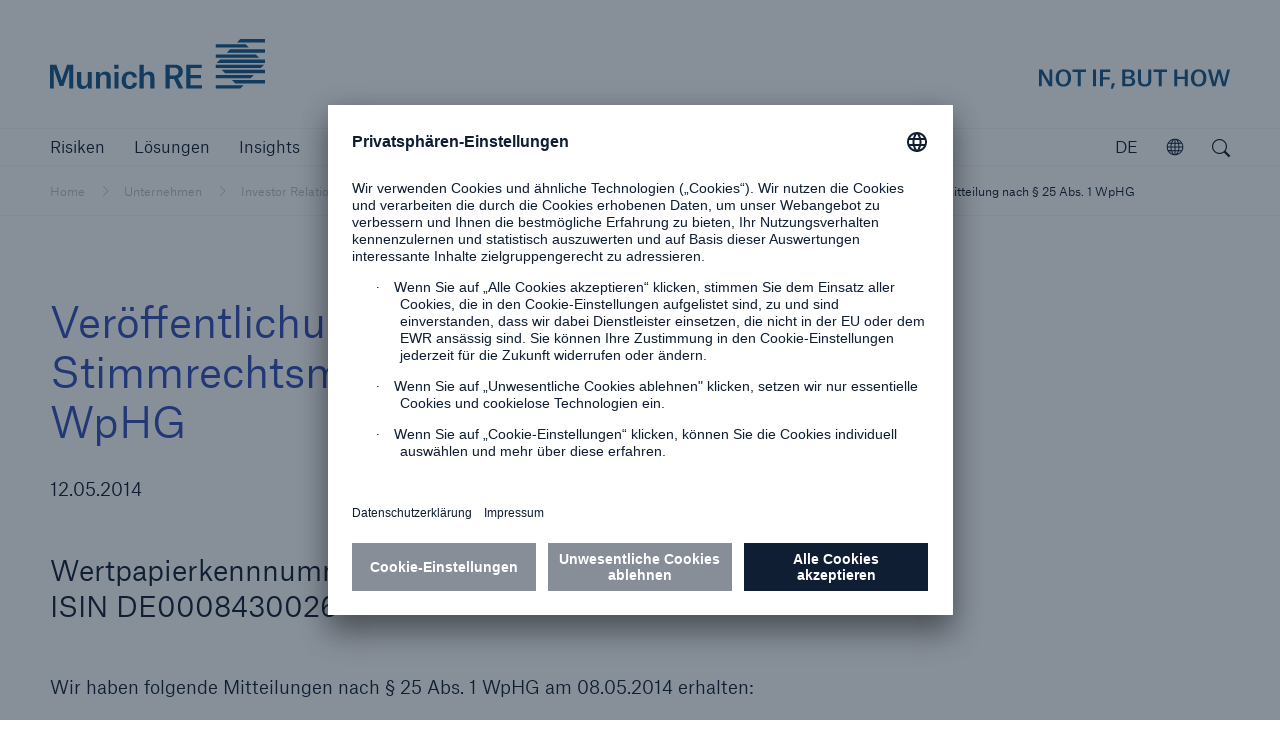

--- FILE ---
content_type: text/html; charset=UTF-8
request_url: https://www.munichre.com/de/unternehmen/investoren/pflichtveroeffentlichungen/stimmrechtsmitteilungen/2014/2014-05-12-release-of-an-announcement-according-to-section-25-para-1-of-the-wphg-the-german-securities-trading-act.html
body_size: 11942
content:



<!doctype html>
<html lang="de" class="no-js">
    <head>
    <meta charset="UTF-8"/>
    <title>Veröffentlichung einer Stimmrechtsmitteilung nach § 25 Abs. 1 WpHG | Munich Re</title>
    
    <meta name="description" content="Mitteilungen über Stimmrechtsquoten 2014: Übersicht der bisherigen Mitteilungen über Stimmrechtsquoten 2014"/>
    <meta name="template" content="pressReleaseNews"/>
    <meta name="viewport" content="width=device-width, initial-scale=1"/>
    

    


<meta http-equiv="x-ua-compatible" content="ie=edge"/>

<meta name="viewport" content="width=device-width, initial-scale=1.0, shrink-to-fit=no"/>
<meta name="msapplication-tap-highlight" content="no"/>
<meta name="format-detection" content="telephone=no"/>



  
  
    <meta property="og:type" content="website"/>
  
    <meta property="og:url" content="https://www.munichre.com/de/unternehmen/investoren/pflichtveroeffentlichungen/stimmrechtsmitteilungen/2014/2014-05-12-release-of-an-announcement-according-to-section-25-para-1-of-the-wphg-the-german-securities-trading-act.html"/>
  
    <meta name="twitter:card" content="summary_large_image"/>
  
    <meta property="og:description" content="Mitteilungen über Stimmrechtsquoten 2014: Übersicht der bisherigen Mitteilungen über Stimmrechtsquoten 2014"/>
  
    <meta name="google-site-verification" content="VnpRm90MZw8IA12dwlZNI_PULa55G3gh_aSkQlgQGsA"/>
  
    <meta property="og:title" content="Veröffentlichung einer Stimmrechtsmitteilung nach § 25 Abs. 1 WpHG | Munich Re"/>
  




  <script defer="defer" type="text/javascript" src="https://rum.hlx.page/.rum/@adobe/helix-rum-js@%5E2/dist/rum-standalone.js" data-routing="program=102052,environment=979411,tier=publish"></script>
<link rel="alternate" hreflang="en" href="https://www.munichre.com/en/company/investors/mandatory-announcements/notifications-of-major-holdings/2014/2014-05-12-release-of-an-announcement-according-to-section-25-para-1-of-the-wphg-the-german-securities-trading-act.html"/>

  <link rel="alternate" hreflang="de" href="https://www.munichre.com/de/unternehmen/investoren/pflichtveroeffentlichungen/stimmrechtsmitteilungen/2014/2014-05-12-release-of-an-announcement-according-to-section-25-para-1-of-the-wphg-the-german-securities-trading-act.html"/>

  <link rel="alternate" hreflang="x-default" href="https://www.munichre.com/en/company/investors/mandatory-announcements/notifications-of-major-holdings/2014/2014-05-12-release-of-an-announcement-according-to-section-25-para-1-of-the-wphg-the-german-securities-trading-act.html"/>




  <link rel="apple-touch-startup-image" media="(device-width: 320px) and (device-height: 480px) and (-webkit-device-pixel-ratio: 1)" href="/etc/clientlibs/munichre/mrwebsites/corporate/frontend/favicons.lc-2025.1216.1151802.0007189905_cp2fm-converted-lc.res/apple-touch-startup-image-320x460.png"/>
  <link rel="apple-touch-startup-image" media="(device-width: 320px) and (device-height: 480px) and (-webkit-device-pixel-ratio: 2)" href="/etc/clientlibs/munichre/mrwebsites/corporate/frontend/favicons.lc-2025.1216.1151802.0007189905_cp2fm-converted-lc.res/apple-touch-startup-image-640x920.png"/>
  <link rel="apple-touch-startup-image" media="(device-width: 320px) and (device-height: 568px) and (-webkit-device-pixel-ratio: 2)" href="/etc/clientlibs/munichre/mrwebsites/corporate/frontend/favicons.lc-2025.1216.1151802.0007189905_cp2fm-converted-lc.res/apple-touch-startup-image-640x1096.png"/>
  <link rel="apple-touch-startup-image" media="(device-width: 375px) and (device-height: 667px) and (-webkit-device-pixel-ratio: 2)" href="/etc/clientlibs/munichre/mrwebsites/corporate/frontend/favicons.lc-2025.1216.1151802.0007189905_cp2fm-converted-lc.res/apple-touch-startup-image-750x1294.png"/>
  <link rel="apple-touch-startup-image" media="(device-width: 414px) and (device-height: 736px) and (orientation: landscape) and (-webkit-device-pixel-ratio: 3)" href="/etc/clientlibs/munichre/mrwebsites/corporate/frontend/favicons.lc-2025.1216.1151802.0007189905_cp2fm-converted-lc.res/apple-touch-startup-image-1182x2208.png"/>
  <link rel="apple-touch-startup-image" media="(device-width: 414px) and (device-height: 736px) and (orientation: portrait) and (-webkit-device-pixel-ratio: 3)" href="/etc/clientlibs/munichre/mrwebsites/corporate/frontend/favicons.lc-2025.1216.1151802.0007189905_cp2fm-converted-lc.res/apple-touch-startup-image-1242x2148.png"/>
  <link rel="apple-touch-startup-image" media="(device-width: 768px) and (device-height: 1024px) and (orientation: landscape) and (-webkit-device-pixel-ratio: 1)" href="/etc/clientlibs/munichre/mrwebsites/corporate/frontend/favicons.lc-2025.1216.1151802.0007189905_cp2fm-converted-lc.res/apple-touch-startup-image-748x1024.png"/>
  <link rel="apple-touch-startup-image" media="(device-width: 768px) and (device-height: 1024px) and (orientation: portrait) and (-webkit-device-pixel-ratio: 1)" href="/etc/clientlibs/munichre/mrwebsites/corporate/frontend/favicons.lc-2025.1216.1151802.0007189905_cp2fm-converted-lc.res/apple-touch-startup-image-768x1004.png"/>
  <link rel="apple-touch-startup-image" media="(device-width: 768px) and (device-height: 1024px) and (orientation: landscape) and (-webkit-device-pixel-ratio: 2)" href="/etc/clientlibs/munichre/mrwebsites/corporate/frontend/favicons.lc-2025.1216.1151802.0007189905_cp2fm-converted-lc.res/apple-touch-startup-image-1496x2048.png"/>
  <link rel="apple-touch-startup-image" media="(device-width: 768px) and (device-height: 1024px) and (orientation: portrait) and (-webkit-device-pixel-ratio: 2)" href="/etc/clientlibs/munichre/mrwebsites/corporate/frontend/favicons.lc-2025.1216.1151802.0007189905_cp2fm-converted-lc.res/apple-touch-startup-image-1536x2008.png"/>

  <link rel="apple-touch-icon" sizes="57x57" href="/content/dam/munichre/contentlounge/website-pieces/administrative/favicons/munichre-icon/apple-touch-icon-180x180.png/_jcr_content/renditions/original.image_file.57.57.file/apple-touch-icon-180x180.png"/>
  <link rel="apple-touch-icon" sizes="60x60" href="/content/dam/munichre/contentlounge/website-pieces/administrative/favicons/munichre-icon/apple-touch-icon-180x180.png/_jcr_content/renditions/original.image_file.60.60.file/apple-touch-icon-180x180.png"/>
  <link rel="apple-touch-icon" sizes="72x72" href="/content/dam/munichre/contentlounge/website-pieces/administrative/favicons/munichre-icon/apple-touch-icon-180x180.png/_jcr_content/renditions/original.image_file.72.72.file/apple-touch-icon-180x180.png"/>
  <link rel="apple-touch-icon" sizes="76x76" href="/content/dam/munichre/contentlounge/website-pieces/administrative/favicons/munichre-icon/apple-touch-icon-180x180.png/_jcr_content/renditions/original.image_file.76.76.file/apple-touch-icon-180x180.png"/>
  <link rel="apple-touch-icon" sizes="114x114" href="/content/dam/munichre/contentlounge/website-pieces/administrative/favicons/munichre-icon/apple-touch-icon-180x180.png/_jcr_content/renditions/original.image_file.114.114.file/apple-touch-icon-180x180.png"/>
  <link rel="apple-touch-icon" sizes="120x120" href="/content/dam/munichre/contentlounge/website-pieces/administrative/favicons/munichre-icon/apple-touch-icon-180x180.png/_jcr_content/renditions/original.image_file.120.120.file/apple-touch-icon-180x180.png"/>
  <link rel="apple-touch-icon" sizes="144x144" href="/content/dam/munichre/contentlounge/website-pieces/administrative/favicons/munichre-icon/apple-touch-icon-180x180.png/_jcr_content/renditions/original.image_file.144.144.file/apple-touch-icon-180x180.png"/>
  <link rel="apple-touch-icon" sizes="152x152" href="/content/dam/munichre/contentlounge/website-pieces/administrative/favicons/munichre-icon/apple-touch-icon-180x180.png/_jcr_content/renditions/original.image_file.152.152.file/apple-touch-icon-180x180.png"/>
  <link rel="apple-touch-icon" sizes="180x180" href="/content/dam/munichre/contentlounge/website-pieces/administrative/favicons/munichre-icon/apple-touch-icon-180x180.png/_jcr_content/renditions/original./apple-touch-icon-180x180.png"/>

  <link rel="icon" type="image/png" sizes="32x32" href="/content/dam/munichre/contentlounge/website-pieces/administrative/favicons/munichre-icon/favicon-32x32.png/_jcr_content/renditions/original./favicon-32x32.png"/>
  <link rel="icon" type="image/png" sizes="16x16" href="/content/dam/munichre/contentlounge/website-pieces/administrative/favicons/munichre-icon/favicon-16x16.png/_jcr_content/renditions/original./favicon-16x16.png"/>
  <link rel="shortcut icon" href="/content/dam/munichre/contentlounge/website-pieces/administrative/favicons/munichre-icon/favicon.ico/_jcr_content/renditions/original./favicon.ico"/>




    <link rel="canonical" href="https://www.munichre.com/de/unternehmen/investoren/pflichtveroeffentlichungen/stimmrechtsmitteilungen/2014/2014-05-12-release-of-an-announcement-according-to-section-25-para-1-of-the-wphg-the-german-securities-trading-act.html"/>





    <link rel="stylesheet" href="https://www.munichre.com/de.color-schemes.css" type="text/css"/>



<link rel="stylesheet" href="/etc/clientlibs/munichre/mrwebsites/corporate/frontend/resources.lc-2025.1216.1151802.0007189905_cp2fm-converted-lc.res/css/styles.print.min.css" media="print" type="text/css"/>


  
<link rel="stylesheet" href="/etc.clientlibs/munichre/mrwebsites/corporate/core/clientlibs/mrwebsites.corporate.cq.app-react.lc-e61254ec9c8cc22089c8360a5b5bec6d-lc.min.css" type="text/css">
<link rel="stylesheet" href="/etc.clientlibs/munichre/mrwebsites/corporate/core/clientlibs/mrwebsites.corporate.app.lc-16d5833de147ed79ab2d458ef82603a5-lc.min.css" type="text/css">
      
  



<script type="text/javascript">(function(d,s){var l=d.createElement(s),e=d.getElementsByTagName(s)[0];
l.async=true;l.type='text/javascript';
l.src='https://c.leadlab.click/5af6925e29eb3650.js';
e.parentNode.insertBefore(l,e);})(document,'script');</script>



<script>
if (typeof biotope !== 'undefined') {
  biotope.configuration.set('data.staticResourcesBase', '/etc/clientlibs/munichre/mrwebsites/corporate/frontend/resources.lc-2025.1216.1151802.0007189905_cp2fm-converted-lc.res/');
  biotope.configuration.set('data.staticResourcesContentRepoBase', '/etc/clientlibs/munichre/mrwebsites/corporate/frontend/resources.lc-2025.1216.1151802.0007189905_cp2fm-converted-lc.res/');

  biotope.configuration.set('data.chartDataBaseUrl', ''); // has to be empty, relative url is available at component

}
</script>






  

    
    
    

    

    


        <script type="text/javascript" src="//assets.adobedtm.com/launch-ENcf8fe449e1d74e9aa91e6c2c896b4675.min.js" async></script>


    
    
    

    

    
    
</head>
    <body class="content page basicpage mr-theme-vibrantblue " data-chartdatabaseurl="">
        <a href="#" class="skip-link">Zum Inhalt springen</a>
        
        
            



            <div class="page-wrap">

  
<mr-m-news-ticker class="mr-m-news-ticker" api-url="https://www.munichre.com/de/unternehmen/investoren/pflichtveroeffentlichungen/stimmrechtsmitteilungen/2014/2014-05-12-release-of-an-announcement-according-to-section-25-para-1-of-the-wphg-the-german-securities-trading-act/_jcr_content.newsalert.json">
</mr-m-news-ticker>

<div class="headercwcontainer">
  <div class="xfpage page">

    <header class="headerCw">
      <div class="headerCw__inner">

        








<div class="headerCw__logo-wrapper">

  








  
  
  


<a class="headerCw__logo-left " href="https://www.munichre.com/de.html">

    
    

    
  <span class="mr-h-visually-hidden">Munich Re logo</span>

  
  

  
  
      <mr-e-icon title="Munich Re" class="mr-logo-first" icon-path="/content/dam/munichre/contentlounge/website-pieces/administrative/left-logos/munichre_logo.svg/_jcr_content/renditions/original.media_file.file/munichre_logo.svg"></mr-e-icon>
      <mr-e-icon title="Munich Re" class="mr-logo-light" icon-path="/content/dam/munichre/contentlounge/website-pieces/administrative/left-logos/munichre_logo.svg/_jcr_content/renditions/original.media_file.file/munichre_logo.svg"></mr-e-icon>
      <mr-e-icon class="mr-logo-second"></mr-e-icon>
  

</a>


    




  








  
  
  


<a class="headerCw__logo-right headerCw__logo-right--standard ">

    
    

    
    <span class="mr-h-visually-hidden">Not if, but how</span>

  
  

  
  
    <mr-e-icon title="Munich Re claim" class="mr-logo-first" icon-path="/content/dam/munichre/contentlounge/website-pieces/administrative/right-logos/munichre_claim.svg/_jcr_content/renditions/original.media_file.file/munichre_claim.svg"></mr-e-icon>
    <mr-e-icon title="Munich Re claim" class="mr-logo-light" icon-path="/content/dam/munichre/contentlounge/website-pieces/administrative/right-logos/munichre_claim.svg/_jcr_content/renditions/original.media_file.file/munichre_claim.svg"></mr-e-icon>
    <mr-e-icon class="mr-logo-second"></mr-e-icon>
  


</a>


    




</div>



  

  

  
























        <!-- Standard navigation -->
        




<div class="headerCw__navigation visible ">

  <button data-overlay-open="navigation" class="headerCw__navigationBurger hidden" title="Navigation öffnen " aria-label="Navigation öffnen "></button>

  <nav class="cmp-list" aria-label="Hauptmenü">
    <ul class="cmp-list__item-container">
      <li class="cmp-list__item " data-navigation-leaf="false">
        <div>
          <a class="cmp-list__item-link" href="https://www.munichre.com/de/risiken.html" role="button">
            <span class="cmp-list__item-title">Risiken</span>
          </a>
        </div>
      </li>
<li class="cmp-list__item " data-navigation-leaf="false">
        <div>
          <a class="cmp-list__item-link" href="https://www.munichre.com/de/loesungen.html" role="button">
            <span class="cmp-list__item-title">Lösungen</span>
          </a>
        </div>
      </li>
<li class="cmp-list__item " data-navigation-leaf="true">
        <div>
          <a class="cmp-list__item-link" href="https://www.munichre.com/de/insights.html" role="link">
            <span class="cmp-list__item-title">Insights</span>
          </a>
        </div>
      </li>
<li class="cmp-list__item selected" data-navigation-leaf="false">
        <div>
          <a class="cmp-list__item-link" href="https://www.munichre.com/de/unternehmen.html" role="button">
            <span class="cmp-list__item-title">Unternehmen</span>
          </a>
        </div>
      </li>
<li class="cmp-list__item " data-navigation-leaf="true">
        <div>
          <a class="cmp-list__item-link" href="https://careers.munichre.com/de/munichre" role="link" target="_blank">
            <span class="cmp-list__item-title">Karriere</span>
          </a>
        </div>
      </li>

    </ul>
  </nav>

  <div class="headerCw__navigationFill"></div>
  
  
  

  

  <div class="languageSwitch languageSwitch--rightAligned">
    <div class="languageSwitch__toggler" tabindex="0" role="button" aria-label="Die aktuelle Sprache ist Deutsch. Klicken Sie hier, um eine Sprache auszuwählen." aria-valuetext="Deutsch" data-lang="de">
      DE
    </div>
    <div class="mr-linkList">
      <div class="linkList ">
        <ul class="cmp-list">
          <li class="cmp-list__item">
            <div>
              <a class="cmp-list__item-link" href="https://www.munichre.com/en/company/investors/mandatory-announcements/notifications-of-major-holdings/2014/2014-05-12-release-of-an-announcement-according-to-section-25-para-1-of-the-wphg-the-german-securities-trading-act.html" data-lang="en">
                <span class="cmp-list__item-title">English</span>
              </a>
            </div>
          </li>

        </ul>
      </div>
    </div>

  </div>



  
<mr-m-popover class="mr-m-header-link-finder ">
  <button class="mr-m-popover__toggle" role="button" aria-label="Entdecken Sie die MunichRe Gruppe">
    <span class="mr-m-popover__toggle-label">Öffnen</span>
    <mr-e-icon class="mr-m-popover__toggle-icon" icon-id="mr-icon-globe" role="presentation"></mr-e-icon>
  </button>
  <div class="mr-m-popover__overlay" role="dialog" aria-describedby="explorer-title">
    <div class="mr-m-popover__header">
      <p id="explorer-title">Entdecken Sie die Munich Re Gruppe</p>
      <button class="mr-m-popover__close-btn">
        <span class="icon-close"></span>
        <span class="mr-h-visually-hidden">Schließen</span>
      </button>
    </div>
    <section>
      <p>
        Lernen Sie unsere Konzernunternehmen, Niederlassungen und Tochtergesellschaften weltweit kennen.
      </p>
      
      <mr-m-link-list-filter>
        <label class="mr-m-link-list-filter__label" for="mr-m-link-list-filter__input">Suche nach Name oder Ort </label>
        <input class="mr-m-link-list-filter__input" id="mr-m-link-list-filter__input" placeholder="Suche nach Name oder Ort " autocomplete="off"/>
        <span class="mr-m-link-list-filter__icon icon-pull-down"></span>
        



<ul class="mr-m-link-list-filter__list">
  

  
  <li class="headerLinkFinderItem section">

  <a data-keywords="US, USA, North America" class="cmp-list__item-link" href="https://www.americanalternativeinsurancecorporation.com/en.html">
    American Alternative Insurance Corporation (AAIC)
  </a>


    
</li>


  
  

  
  



  

  
  <li class="headerLinkFinderItem section">

  <a data-keywords="AMIG, Cincinnati, " class="cmp-list__item-link" href="https://www.amig.com/">
    American Modern Insurance Group (AMIG)
  </a>


    
</li>


  
  

  
  



  

  
  <li class="headerLinkFinderItem section">

  <a data-keywords="US, USA, North America" class="cmp-list__item-link" href="https://www.bridgewayinsurancecompany.com/en.html">
     Bridgeway Insurance Company
  </a>


    
</li>


  
  

  
  



  

  
  <li class="headerLinkFinderItem section">

  <a data-keywords="ERGO, Germany, Düsseldorf" class="cmp-list__item-link" href="https://www.ergo.com/de/Startseite" target="_blank">
    ERGO Group
  </a>


    
</li>


  
  

  
  



  

  
  <li class="headerLinkFinderItem section">

  <a data-keywords="Great Lakes Insurance" class="cmp-list__item-link" href="https://www.munichre.com/glise/en.html">
    Great Lakes Insurance SE
  </a>


    
</li>


  
  

  
  



  

  
  <li class="headerLinkFinderItem section">

  <a data-keywords="HSB, US, USA, Hartford Steam Boiler " class="cmp-list__item-link" href="https://www.munichre.com/hsb/en.html">
    HSB - The Hartford Steam Boiler Inspection and Insurance Company
  </a>


    
</li>


  
  

  
  



  

  
  <li class="headerLinkFinderItem section">

  <a data-keywords="HSB IoT, Connected Technologies, Hartford" class="cmp-list__item-link" href="https://www.hsb-ats.com/en.html">
    HSB | Applied Technology Solutions
  </a>


    
</li>


  
  

  
  



  

  
  <li class="headerLinkFinderItem section">

  <a data-keywords="HSB Canada, Boiler Inspection and Insurance Company of Canada" class="cmp-list__item-link" href="https://www.munichre.com/hsbcanada/en.html">
    HSB | Canada
  </a>


    
</li>


  
  

  
  



  

  
  <li class="headerLinkFinderItem section">

  <a data-keywords="HSB, UK, United Kingdom, Great Britain, HSB Engineering Insurance Services Limited, Irleand, Scotland, Wales, Channel Islands, Isle of Man, Northern Ireland, Irland, Nordirland, Schottland, " class="cmp-list__item-link" href="https://www.munichre.com/hsbeil/en.html">
    HSB | UK and Ireland
  </a>


    
</li>


  
  

  
  



  

  
  <li class="headerLinkFinderItem section">

  <a data-keywords="UK, United Kingdom, GJWPC" class="cmp-list__item-link" href="https://www.grovesjohnwestrup.com/en.html">
    GrovesJohnWestrup
  </a>


    
</li>


  
  

  
  



  

  
  <li class="headerLinkFinderItem section">

  <a data-keywords="Germany, Deutschland" class="cmp-list__item-link" href="https://www.meag.com/">
    MEAG
  </a>


    
</li>


  
  

  
  



  

  
  <li class="headerLinkFinderItem section">


    
</li>


  
  

  
  



  

  
  <li class="headerLinkFinderItem section">


    
</li>


  
  

  
  



  

  
  <li class="headerLinkFinderItem section">


    
</li>


  
  

  
  



  

  
  <li class="headerLinkFinderItem section">

  <a data-keywords="Japan, India, Korea, Southeast Asia, Asia, Pacific, Singapore, APAC, Australia, New Zealand, Greater China, Pazifik, Singapur, Asien" class="cmp-list__item-link" href="https://www.munichre.com/de/unternehmen/ueber-munich-re/munich-re-weltweit.html#asia-pacific">
    Munich Re Asia Pacific Non-Life (APAC)
  </a>


    
</li>


  
  

  
  



  

  
  <li class="headerLinkFinderItem section">

  <a data-keywords="Automation Solutions, Dublin, Ireland, MRAS" class="cmp-list__item-link" href="https://www.munichre.com/automation-solutions/en.html">
    Munich Re Automation Solutions Ltd
  </a>


    
</li>


  
  

  
  



  

  
  <li class="headerLinkFinderItem section">

  <a data-keywords="Beijing, China, PRC, Greater China" class="cmp-list__item-link" href="https://www.munichre.com/de/unternehmen/ueber-munich-re/munich-re-weltweit.html#china-branch">
    Munich Re Beijing Branch
  </a>


    
</li>


  
  

  
  



  

  
  <li class="headerLinkFinderItem section">

  <a data-keywords="Cananda, Toronto, Ontario, Kanada, North America, Nordamerika" class="cmp-list__item-link" href="https://www.munichre.com/ca-life/en.html" target="_blank">
    Munich Re Canada Life
  </a>


    
</li>


  
  

  
  



  

  
  <li class="headerLinkFinderItem section">

  <a data-keywords="Cananda, Toronto, Ontario, North America, Kanada, Nordamerika" class="cmp-list__item-link" href="https://www.munichre.com/ca-non-life/en.html">
    Munich Re Canada Non-Life
  </a>


    
</li>


  
  

  
  



  

  
  <li class="headerLinkFinderItem section">

  <a data-keywords="Stiftung" class="cmp-list__item-link" href="https://www.munichre-foundation.org/de.html" target="_blank">
    Munich Re Foundation
  </a>


    
</li>


  
  

  
  



  

  
  <li class="headerLinkFinderItem section">

  <a data-keywords="Paris, France, Frankreich" class="cmp-list__item-link" href="https://www.munichre.com/en/company/about-munich-re/munich-re-worldwide/france/munich-re-france.html">
    Munich Re France
  </a>


    
</li>


  
  

  
  



  

  
  <li class="headerLinkFinderItem section">

  <a data-keywords="F&amp;C, F &amp; C," class="cmp-list__item-link" href="https://www.munichre.com/en/solutions/for-industry-clients/facultative-and-corporate.html">
    Munich Re Facultative &amp; Corporate
  </a>


    
</li>


  
  

  
  



  

  
  <li class="headerLinkFinderItem section">

  <a data-keywords="China, Hong Kong, Shanghai, Beijing, Taipei, Taiwan " class="cmp-list__item-link" href="https://www.munichre.com/de/unternehmen/ueber-munich-re/munich-re-weltweit.html#china-branch">
    Munich Re Greater China 
  </a>


    
</li>


  
  

  
  



  

  
  <li class="headerLinkFinderItem section">

  <a data-keywords="China, Hong Kong, HK," class="cmp-list__item-link" href="https://www.munichre.com/de/unternehmen/ueber-munich-re/munich-re-weltweit.html#china-branch">
    Munich Re Hong Kong Branch
  </a>


    
</li>


  
  

  
  



  

  
  <li class="headerLinkFinderItem section">

  <a data-keywords="India, Mumbai, Indien" class="cmp-list__item-link" href="https://www.munichre.com/en/company/about-munich-re/munich-re-worldwide/india/about-us.html#india-branch">
    Munich Re India Branch
  </a>


    
</li>


  
  

  
  



  

  
  <li class="headerLinkFinderItem section">

  <a data-keywords="Germany" class="cmp-list__item-link" href="https://www.munichreinvestmentpartners.com/en.html">
    Munich Re Investment Partners
  </a>


    
</li>


  
  

  
  



  

  
  <li class="headerLinkFinderItem section">

  <a data-keywords="Italy, Italia, Milan, Milano, Italien" class="cmp-list__item-link" href="https://www.munichre.com/it/azienda/informazioni-su-munich-re/munich-re-in-tutto-il-mondo/italia/munich-re-italia.html">
    Munich Re Italy - Münchener Rück Servizi Tecnici S.r.l. 
  </a>


    
</li>


  
  

  
  



  

  
  <li class="headerLinkFinderItem section">

  <a data-keywords="Japan, Tokyo" class="cmp-list__item-link" href="https://www.munichre.com/de/unternehmen/ueber-munich-re/munich-re-weltweit.html#japan-branch">
    Munich Re Japan Branch
  </a>


    
</li>


  
  

  
  



  

  
  <li class="headerLinkFinderItem section">

  <a data-keywords="Korea, South Korea, Seoul" class="cmp-list__item-link" href="https://www.munichre.com/en/company/about-munich-re/munich-re-worldwide/korea/about-us.html#korea-branch">
    Munich Re Korea Branch
  </a>


    
</li>


  
  

  
  



  

  
  <li class="headerLinkFinderItem section">

  <a data-keywords="Taipei, Taiwan, China, " class="cmp-list__item-link" href="https://www.munichre.com/de/unternehmen/ueber-munich-re/munich-re-weltweit.html#office-taipeh">
    Munich Re Liaison Office Taipei 
  </a>


    
</li>


  
  

  
  



  

  
  <li class="headerLinkFinderItem section">

  <a data-keywords="Thailand, Bangkok" class="cmp-list__item-link" href="https://www.munichre.com/de/unternehmen/ueber-munich-re/munich-re-weltweit.html#thailand-office">
    Munich Re Liaison Office Thailand
  </a>


    
</li>


  
  

  
  



  

  
  <li class="headerLinkFinderItem section">

  <a data-keywords="Malaysia, Kuala Lumpur" class="cmp-list__item-link" href="https://www.munichre.com/en/company/about-munich-re/munich-re-worldwide.html#malaysia-branch">
    Munich Re Malaysia Branch
  </a>


    
</li>


  
  

  
  



  

  
  <li class="headerLinkFinderItem section">

  <a data-keywords="Malta" class="cmp-list__item-link" href="https://www.munichre.com/en/company/about-munich-re/munich-re-worldwide.html#malta">
    Munich Re of Malta
  </a>


    
</li>


  
  

  
  



  

  
  <li class="headerLinkFinderItem section">

  <a data-keywords="Malta, PCC" class="cmp-list__item-link" href="https://www.munichre.com/en/company/about-munich-re/munich-re-worldwide.html#malta">
    Munich Re PCC 
  </a>


    
</li>


  
  

  
  



  

  
  <li class="headerLinkFinderItem section">

  <a data-keywords="RMP, Service GmbH" class="cmp-list__item-link" href="https://www.munichre.com/rmp/en.html">
    Munich Re Risk Management Partners
  </a>


    
</li>


  
  

  
  



  

  
  <li class="headerLinkFinderItem section">

  <a data-keywords="Service GmbH, RMP, Risk Management Partners, Risk Suite" class="cmp-list__item-link" href="/munichreservicegmbh/en/about-us.html#germany">
    Munich Re Service GmbH
  </a>


    
</li>


  
  

  
  



  

  
  <li class="headerLinkFinderItem section">

  <a data-keywords="Shanghai, China, " class="cmp-list__item-link" href="https://www.munichre.com/en/company/about-munich-re/munich-re-worldwide.html#china-branch">
    Munich Re Shanghai Representative Office
  </a>


    
</li>


  
  

  
  



  

  
  <li class="headerLinkFinderItem section">

  <a data-keywords="Singapore, Regional Center Centre, Singapur" class="cmp-list__item-link" href="https://www.munichre.com/de/unternehmen/ueber-munich-re/munich-re-weltweit.html#singapore-branch">
    Munich Re Singapore Branch 
  </a>


    
</li>


  
  

  
  



  

  
  <li class="headerLinkFinderItem section">

  <a data-keywords="global, GSI, MRS" class="cmp-list__item-link" href="https://www.munichre.com/specialty/en.html">
    Munich Re Specialty
  </a>


    
</li>


  
  

  
  



  

  
  <li class="headerLinkFinderItem section">

  <a data-keywords="IE, MRS, GSI, Global Markets" class="cmp-list__item-link" href="https://www.munichre.com/specialty/global-markets-ireland/en.html">
    Munich Re Specialty - GM, Irleand
  </a>


    
</li>


  
  

  
  



  

  
  <li class="headerLinkFinderItem section">

  <a data-keywords="NMU, UK, United Kingdom, GSI, MRS, Global Markets" class="cmp-list__item-link" href="https://www.nmu.co.uk/">
    Munich Re Specialty - GM, UK 
  </a>


    
</li>


  
  

  
  



  

  
  <li class="headerLinkFinderItem section">

  <a data-keywords="Syndicate, UK, United Kingdom, GSI, MRS, Global Markets" class="cmp-list__item-link" href="https://www.munichre.com/specialty/global-markets-syndicate/en.html">
    Munich Re Specialty - GM, Syndicate
  </a>


    
</li>


  
  

  
  



  

  
  <li class="headerLinkFinderItem section">


    
</li>


  
  

  
  



  

  
  <li class="headerLinkFinderItem section">

  <a data-keywords="MRS, GSI,  north America, USA, UK, Bell &amp; Clements," class="cmp-list__item-link" href="https://www.munichre.com/specialty/north-america/en/solutions/binding-authorities.html">
    Munich Re Specialty - NA, Binding Authorities
  </a>


    
</li>


  
  

  
  



  

  
  <li class="headerLinkFinderItem section">

  <a data-keywords="global, GSI, MRS, NA, US, USA, MRSI, Canada" class="cmp-list__item-link" href="https://www.munichre.com/temple-insurance/en/strategic-partners.html">
    Munich Re Specialty - NA, Canada Insurance Programs
  </a>


    
</li>


  
  

  
  



  

  
  <li class="headerLinkFinderItem section">

  <a data-keywords="United Kingdom, UK, US, USA, North America, Specialty, MRS" class="cmp-list__item-link" href="https://www.munichre.com/specialty/north-america/en/solutions/programs/digital-partners.html">
    Munich Re Specialty - NA, Digital Programs
  </a>


    
</li>


  
  

  
  



  

  
  <li class="headerLinkFinderItem section">

  <a data-keywords="Spain, Sucursal, Madrid, Spanien" class="cmp-list__item-link" href="https://www.munichre.com/de/unternehmen/ueber-munich-re/munich-re-weltweit.html#spain">
    Munich Re Sucursal en España
  </a>


    
</li>


  
  

  
  



  

  
  <li class="headerLinkFinderItem section">

  <a data-keywords="Underwriting Agents, UAE, Arabia, DIFC, United Arab Emirates, Dubai" class="cmp-list__item-link" href="https://www.munichre.com/en/company/about-munich-re/munich-re-worldwide.html#arab">
    Munich Re Underwriting Agents (DIFC) Ltd. 
  </a>


    
</li>


  
  

  
  



  

  
  <li class="headerLinkFinderItem section">

  <a data-keywords="UK, Great Britain, England, Scotland" class="cmp-list__item-link" href="https://www.munichre.com/uk-life/en.html">
    Munich Re UK Life Branch
  </a>


    
</li>


  
  

  
  



  

  
  <li class="headerLinkFinderItem section">

  <a data-keywords="USA, Non-Life, US, North America" class="cmp-list__item-link" href="https://www.munichre.com/us-non-life/en.html">
    Munich Re US - Munich Reinsurance America, Inc
  </a>


    
</li>


  
  

  
  



  

  
  <li class="headerLinkFinderItem section">

  <a data-keywords="US, USA, North America" class="cmp-list__item-link" href="https://www.munichre.com/mrv/en.html">
    Munich Re Ventures
  </a>


    
</li>


  
  

  
  



  

  
  <li class="headerLinkFinderItem section">

  <a data-keywords="Australasia, Australia, Sydney" class="cmp-list__item-link" href="https://www.munichre.com/en/company/about-munich-re/munich-re-worldwide.html#australia-branch">
    Munich Reinsurance Company of Australasia
  </a>


    
</li>


  
  

  
  



  

  
  <li class="headerLinkFinderItem section">

  <a data-keywords="Australasia, Australia, MHA, Sydney, MRAu" class="cmp-list__item-link" href="https://www.munichre.com/en/company/about-munich-re/munich-re-worldwide.html#australia-new-zealand">
    Munich Holdings of Australasia Pty Limited (MHA)
  </a>


    
</li>


  
  

  
  



  

  
  <li class="headerLinkFinderItem section">

  <a data-keywords="New Re, New Reinsurance, Switzerland, Swiss, Zurich, Zürich, NewRe" class="cmp-list__item-link" href="https://www.newre.com/en.html">
    New Re - New Reinsurance Company
  </a>


    
</li>


  
  

  
  



  

  
  <li class="headerLinkFinderItem section">

  <a data-keywords="Canada" class="cmp-list__item-link" href="https://www.munichre.com/temple-insurance/en.html">
    Temple Insurance Company
  </a>


    
</li>


  
  

  
  



  

  
  <li class="headerLinkFinderItem section">

  <a data-keywords="US, USA, North America" class="cmp-list__item-link" href="https://www.peslic.com/en.html" target="_blank">
    The Princeton Excess and Surplus Lines Insurance Company (PESLIC)
  </a>


    
</li>


  
  

  
  


</ul>




      </mr-m-link-list-filter>
    </section>
  </div>
</mr-m-popover>

  <button data-overlay-open="search" class="headerCw__navigationSearch" aria-label="Suche öffnen">
</button>
  
</div>

        <!-- Simple navigation -->
        

        <!-- MEAG navigation -->
        

      </div>
    </header>
  </div>
</div>



  <main class="main content ">
    <article>

      <div class="root responsivegrid">


<div class="aem-Grid aem-Grid--12 aem-Grid--default--12 ">
    
    <div class="rowColResponsiveGrid responsivegrid aem-GridColumn aem-GridColumn--default--12"><div class=" ">

  

  
  

  <div class="row ">
    <div class="col ">
      <div class="breadcrumb aem-GridColumn aem-GridColumn--default--12">
<nav class="cmp-breadcrumb" aria-label="Breadcrumb">
  <ol class="cmp-breadcrumb__list" itemscope itemtype="http://schema.org/BreadcrumbList">
    <li class="cmp-breadcrumb__item" itemprop="itemListElement" itemscope itemtype="http://schema.org/ListItem">
      <a class="cmp-breadcrumb__item-link" itemprop="item" href="https://www.munichre.com/de.html">
        <span itemprop="name">Home</span>
      </a>
      <meta itemprop="position" content="1"/>
    </li>
  
    <li class="cmp-breadcrumb__item" itemprop="itemListElement" itemscope itemtype="http://schema.org/ListItem">
      <a class="cmp-breadcrumb__item-link" itemprop="item" href="https://www.munichre.com/de/unternehmen.html">
        <span itemprop="name">Unternehmen</span>
      </a>
      <meta itemprop="position" content="2"/>
    </li>
  
    <li class="cmp-breadcrumb__item" itemprop="itemListElement" itemscope itemtype="http://schema.org/ListItem">
      <a class="cmp-breadcrumb__item-link" itemprop="item" href="https://www.munichre.com/de/unternehmen/investoren.html">
        <span itemprop="name">Investor Relations</span>
      </a>
      <meta itemprop="position" content="3"/>
    </li>
  
    <li class="cmp-breadcrumb__item" itemprop="itemListElement" itemscope itemtype="http://schema.org/ListItem">
      <a class="cmp-breadcrumb__item-link" itemprop="item" href="https://www.munichre.com/de/unternehmen/investoren/pflichtveroeffentlichungen.html">
        <span itemprop="name">Pflichtveröffentlichungen</span>
      </a>
      <meta itemprop="position" content="4"/>
    </li>
  
    <li class="cmp-breadcrumb__item" itemprop="itemListElement" itemscope itemtype="http://schema.org/ListItem">
      <a class="cmp-breadcrumb__item-link" itemprop="item" href="https://www.munichre.com/de/unternehmen/investoren/pflichtveroeffentlichungen/stimmrechtsmitteilungen.html">
        <span itemprop="name">Stimmrechtsmitteilungen</span>
      </a>
      <meta itemprop="position" content="5"/>
    </li>
  
    <li class="cmp-breadcrumb__item cmp-breadcrumb__item--active" itemprop="itemListElement" itemscope itemtype="http://schema.org/ListItem">
      
        <span itemprop="name">Veröffentlichung einer Stimmrechtsmitteilung nach § 25 Abs. 1 WpHG</span>
      
      <meta itemprop="position" content="6"/>
    </li>
  </ol>
</nav>


    

</div>
<div class="stageStandardWrapper mr-m-stage-standard__wrapper aem-GridColumn aem-GridColumn--default--12">



  










<mr-m-stage-standard class="mr-m-stage-standard mr-m-stage-standard--no-image ">
    <div class="mr-m-stage-standard__overview">
        <div class="mr-m-stage-standard__grid-container">
            
            <div class="mr-m-stage-standard__overview__content">
                <div class="mr-m-stage-standard__overview__content-inner">
                    <div class="mr-m-stage-standard__overview__content-main">
                        <h1 class="mr-m-stage-standard__overview__content-main-header
                        ">
                            Veröffentlichung einer Stimmrechtsmitteilung nach § 25 Abs. 1 WpHG
                            
                        </h1>
                    </div>
                    

                </div>

            </div>
            
            
            
        </div>
    </div>
</mr-m-stage-standard>



    

</div>
<div class="publicationDate aem-GridColumn aem-GridColumn--default--12">




  
  

  
  <p class="publication__date">12.05.2014</p>
  <p class="publication__category"></p>




    

</div>
<div class="textToSpeechPlayer aem-GridColumn aem-GridColumn--default--12"><mr-m-text-to-speech-player class="mr-m-text-to-speech-player" role="application" tabindex="0">
    <div class="player__container d-none" data-i18n-play="Play" data-i18n-remove="Remove">
        <div class="player__wishlist d-none"><ul></ul></div>
        <div class="player__content">
            <audio class="player__audio d-none">
                <source src="" type="audio/mp3"/>
            </audio>
            <div class="player__info">
                <img alt="alt txt" class="player__info-image" src=""/>
                <div class="player__info-content">
                    <h3 class="player__info-name">properties.trackTitle</h3>
                    <p class="player__info-description">properties.trackSubtitle</p>
                </div>
            </div>
            <div class="player__functions">
                <div class="player__volume">
                    <button class="icon-volume" title="Mute player">
                        <svg class="sound-active" width="18" height="18" viewBox="0 0 18 18" fill="none" xmlns="https://www.w3.org/2000/svg">
                            <path d="M4.03189 5.85891L8.98924 1.112V16.6393L4.03189 11.8948H0V5.85891H4.03189ZM11.0506 0V2.07094C13.9251 2.99641 16.0032 5.6939 16.0032 8.87445C16.0032 12.055 13.9227 14.7525 11.0506 15.678V17.7489C15.0395 16.766 17.9976 13.1646 17.9976 8.87206C17.9976 4.57951 15.0395 0.982862 11.0506 0ZM13.4492 8.87684C13.4492 7.13591 12.4807 5.61977 11.0506 4.84018V12.9111C12.4783 12.1315 13.4492 10.6178 13.4492 8.87445V8.87684Z" fill="#6D767C"/>
                        </svg>
                        <svg class="sound-mute" width="24" height="24" viewBox="0 0 24 24" fill="none">
                            <path d="M5.4,7.9L12,1.5v20.7l-6.6-6.3H0v-8H5.4L5.4,7.9z M21,12l3,3l-2,2l-3-3l-3,3l-2-2l3-3l-3-3l2-2l3,3l3-3l2,2L21,12z" fill="#6D767C"/>
                        </svg>
                    </button>
                    <input class="volume-slider" type="range" min="0" max="100" value="50"/>
                </div>
                <div class="player__controls flex-group">
                    <button class="icon-back" title="Rewind/Previous">
                        <svg width="24" height="24" viewBox="0 0 24 24" fill="none" xmlns="https://www.w3.org/2000/svg">
                            <path d="M22 22.2338C22 23.0111 21.152 23.4912 20.4855 23.0913L3.42916 12.8575C2.78182 12.4691 2.78182 11.5309 3.42916 11.1425L20.4855 0.908697C21.152 0.508781 22 0.988895 22 1.76619L22 22.2338Z" fill="#6D767C"/>
                            <rect x="2" width="3" height="24" fill="#6D767C"/>
                        </svg>
                    </button>
                    <button class="icon-play" title="Play">
                        <svg width="18" height="18" viewBox="0 0 18 18" fill="none" xmlns="https://www.w3.org/2000/svg">
                            <path fill-rule="evenodd" clip-rule="evenodd" d="M16.2071 8.22547L2.03696 0.0925565C1.57398 -0.173519 1 0.165763 1 0.706361V17.2936C1 17.8342 1.57398 18.1735 2.03696 17.9074L16.2071 9.77453C16.8005 9.43337 16.8005 8.56663 16.2071 8.22547" fill="#6D767C"></path>
                        </svg>
                    </button>
                    <button class="icon-pause d-none" title="Pause">
                        <svg width="18" height="18" viewBox="0 0 18 18" fill="none" xmlns="https://www.w3.org/2000/svg">
                            <rect x="2" width="5.25" height="18" fill="#6D767C"></rect>
                            <rect x="10.25" width="5.25" height="18" fill="#6D767C"></rect>
                        </svg>
                    </button>
                    <button class="icon-forward" title="Next">
                        <svg width="24" height="24" viewBox="0 0 24 24" fill="none" xmlns="https://www.w3.org/2000/svg">
                            <rect x="19" width="3" height="24"/>
                            <path d="M2 1.76619C2 0.988895 2.84797 0.508783 3.5145 0.908697L20.5708 11.1425C21.2182 11.5309 21.2182 12.4691 20.5708 12.8575L3.5145 23.0913C2.84797 23.4912 2 23.0111 2 22.2338L2 1.76619Z"/>
                        </svg>
                    </button>
                </div>

                <div class="player__controls flex-group mobile-position">
                    <button class="icon-expand" title="Expand player">
                        <svg width="20" height="20" viewBox="0 0 20 20" fill="none" xmlns="https://www.w3.org/2000/svg">
                            <path fill-rule="evenodd" clip-rule="evenodd" d="M19 1V7.18806H17.875V2.92037L12.0852 8.71019L11.2898 7.91481L17.0796 2.125H12.8125V1H19ZM7.91481 11.2898L2.125 17.079V12.8125H1V19H7.1875V17.875H2.92037L8.71019 12.0852L7.91481 11.2898Z" fill="#6D767C"/>
                            <path d="M19 1H19.1875V0.8125H19V1ZM19 7.18806V7.37556H19.1875V7.18806H19ZM17.875 7.18806H17.6875V7.37556H17.875V7.18806ZM17.875 2.92037H18.0625V2.46771L17.7424 2.78779L17.875 2.92037ZM12.0852 8.71019L11.9526 8.84277L12.0852 8.97535L12.2178 8.84277L12.0852 8.71019ZM11.2898 7.91481L11.1572 7.78223L11.0246 7.91481L11.1572 8.0474L11.2898 7.91481ZM17.0796 2.125L17.2122 2.25758L17.5323 1.9375H17.0796V2.125ZM12.8125 2.125H12.625V2.3125H12.8125V2.125ZM12.8125 1V0.8125H12.625V1H12.8125ZM7.91481 11.2898L8.0474 11.1572L7.91482 11.0246L7.78224 11.1572L7.91481 11.2898ZM2.125 17.079H1.9375V17.5317L2.25758 17.2116L2.125 17.079ZM2.125 12.8125H2.3125V12.625H2.125V12.8125ZM1 12.8125V12.625H0.8125V12.8125H1ZM1 19H0.8125V19.1875H1V19ZM7.1875 19V19.1875H7.375V19H7.1875ZM7.1875 17.875H7.375V17.6875H7.1875V17.875ZM2.92037 17.875L2.78779 17.7424L2.46771 18.0625H2.92037V17.875ZM8.71019 12.0852L8.84277 12.2178L8.97535 12.0852L8.84277 11.9526L8.71019 12.0852ZM18.8125 1V7.18806H19.1875V1H18.8125ZM19 7.00056H17.875V7.37556H19V7.00056ZM18.0625 7.18806V2.92037H17.6875V7.18806H18.0625ZM17.7424 2.78779L11.9526 8.5776L12.2178 8.84277L18.0076 3.05296L17.7424 2.78779ZM12.2178 8.5776L11.4224 7.78223L11.1572 8.0474L11.9526 8.84277L12.2178 8.5776ZM11.4224 8.0474L17.2122 2.25758L16.947 1.99242L11.1572 7.78223L11.4224 8.0474ZM17.0796 1.9375H12.8125V2.3125H17.0796V1.9375ZM13 2.125V1H12.625V2.125H13ZM12.8125 1.1875H19V0.8125H12.8125V1.1875ZM7.78224 11.1572L1.99242 16.9465L2.25758 17.2116L8.04739 11.4224L7.78224 11.1572ZM2.3125 17.079V12.8125H1.9375V17.079H2.3125ZM2.125 12.625H1V13H2.125V12.625ZM0.8125 12.8125V19H1.1875V12.8125H0.8125ZM1 19.1875H7.1875V18.8125H1V19.1875ZM7.375 19V17.875H7V19H7.375ZM7.1875 17.6875H2.92037V18.0625H7.1875V17.6875ZM3.05296 18.0076L8.84277 12.2178L8.5776 11.9526L2.78779 17.7424L3.05296 18.0076ZM8.84277 11.9526L8.0474 11.1572L7.78223 11.4224L8.5776 12.2178L8.84277 11.9526Z" fill="black" fill-opacity="0.2"/>
                        </svg>
                    </button>
                    <button class="icon-minimize" title="Minimize player">
                        <svg width="20" height="20" viewBox="0 0 20 20" fill="none" xmlns="https://www.w3.org/2000/svg">
                            <path fill-rule="evenodd" clip-rule="evenodd" d="M13.2268 7.76969H17.4939V8.89469H11.3064V2.70719H12.4314V6.97431L18.4057 1L19.2011 1.79538L13.2268 7.76969ZM2.91567 11.0974V12.2224H7.1828L1.20117 18.2046L1.99655 19L7.97873 13.0178V17.2849H9.10373V11.0974H2.91567Z" fill="#6D767C"/>
                            <path d="M13.2268 7.76969L13.0942 7.6371L12.7741 7.95719H13.2268V7.76969ZM17.4939 7.76969H17.6814V7.58219H17.4939V7.76969ZM17.4939 8.89469V9.08219H17.6814V8.89469H17.4939ZM11.3064 8.89469H11.1189V9.08219H11.3064V8.89469ZM11.3064 2.70719V2.51969H11.1189V2.70719H11.3064ZM12.4314 2.70719H12.6189V2.51969H12.4314V2.70719ZM12.4314 6.97431H12.2439V7.42698L12.564 7.1069L12.4314 6.97431ZM18.4057 1L18.5383 0.867417L18.4057 0.734835L18.2731 0.867417L18.4057 1ZM19.2011 1.79538L19.3337 1.92796L19.4662 1.79538L19.3337 1.66279L19.2011 1.79538ZM2.91567 11.0974V10.9099H2.72817V11.0974H2.91567ZM2.91567 12.2224H2.72817V12.4099H2.91567V12.2224ZM7.1828 12.2224L7.31539 12.355L7.63543 12.0349H7.1828V12.2224ZM1.20117 18.2046L1.06858 18.0721L0.936013 18.2046L1.06859 18.3372L1.20117 18.2046ZM1.99655 19L1.86396 19.1326L1.99655 19.2652L2.12913 19.1326L1.99655 19ZM7.97873 13.0178H8.16623V12.5652L7.84615 12.8852L7.97873 13.0178ZM7.97873 17.2849H7.79123V17.4724H7.97873V17.2849ZM9.10373 17.2849V17.4724H9.29123V17.2849H9.10373ZM9.10373 11.0974H9.29123V10.9099H9.10373V11.0974ZM13.2268 7.95719H17.4939V7.58219H13.2268V7.95719ZM17.3064 7.76969V8.89469H17.6814V7.76969H17.3064ZM17.4939 8.70719H11.3064V9.08219H17.4939V8.70719ZM11.4939 8.89469V2.70719H11.1189V8.89469H11.4939ZM11.3064 2.89469H12.4314V2.51969H11.3064V2.89469ZM12.2439 2.70719V6.97431H12.6189V2.70719H12.2439ZM12.564 7.1069L18.5383 1.13258L18.2731 0.867417L12.2988 6.84173L12.564 7.1069ZM18.2731 1.13258L19.0685 1.92796L19.3337 1.66279L18.5383 0.867417L18.2731 1.13258ZM19.0685 1.66279L13.0942 7.6371L13.3594 7.90227L19.3337 1.92796L19.0685 1.66279ZM2.72817 11.0974V12.2224H3.10317V11.0974H2.72817ZM2.91567 12.4099H7.1828V12.0349H2.91567V12.4099ZM7.05021 12.0899L1.06858 18.0721L1.33376 18.3372L7.31539 12.355L7.05021 12.0899ZM1.06859 18.3372L1.86396 19.1326L2.12913 18.8674L1.33375 18.072L1.06859 18.3372ZM2.12913 19.1326L8.11132 13.1504L7.84615 12.8852L1.86396 18.8674L2.12913 19.1326ZM7.79123 13.0178V17.2849H8.16623V13.0178H7.79123ZM7.97873 17.4724H9.10373V17.0974H7.97873V17.4724ZM9.29123 17.2849V11.0974H8.91623V17.2849H9.29123ZM9.10373 10.9099H2.91567V11.2849H9.10373V10.9099Z" fill="#979797"/>
                        </svg>
                    </button>
                    <button class="icon-playlist inactive" title="Show/Hide playlist">
                        <svg version="1.1" id="Layer_1" xmlns="https://www.w3.org/2000/svg" xmlns:xlink="https://www.w3.org/1999/xlink" x="0px" y="0px" viewBox="0 0 24 24" style="enable-background:new 0 0 24 24;" xml:space="preserve">
                            <path d="M15,11H0V9h15V11z M15,2H0v2h15V2z M20,2h-2v2v10.6c-0.6-0.3-1.3-0.6-2-0.6c-2.2,0-4,1.8-4,4s1.8,4,4,4s4-1.8,4-4V4h4V2H20z
                                M0,18h9v-2H0V18z"/>
                        </svg>
                    </button>
                    <button class="icon-close" title="Close player">
                        <svg class="icon-close" width="18" height="18" viewBox="0 0 18 18" fill="none" xmlns="https://www.w3.org/2000/svg">
                            <path fill-rule="evenodd" clip-rule="evenodd" d="M10.5801 8.98875L17.9781 16.3862L16.3873 17.9775L8.98875 10.5801L1.59131 17.9781L0 16.3873L7.398 8.98875L0 1.59075L1.59075 0L8.98875 7.398L16.3873 0L17.9781 1.59075L10.5801 8.98875Z" fill="#6D767C"/>
                        </svg>
                    </button>
                </div>
            </div>
        </div>
        <div class="player__status">
            <div class="player__status-timestamp">0:00</div>
            <div class="player__progress-bar-wrapper">
                <div class="player__progress-bar" role="progressbar" aria-valuemin="0" aria-valuemax="100" aria-valuenow=""></div>
            </div>
            <div class="player__status-duration">0:00</div>
        </div>
    </div>
</mr-m-text-to-speech-player></div>

    </div>
  </div>


  

</div>
</div>
<div class="rowColResponsiveGrid responsivegrid aem-GridColumn aem-GridColumn--default--12"><div class=" ">

  

  
  

  <div class="row ">
    <div class="col ">
      <div class="richtext aem-GridColumn aem-GridColumn--default--12">

  <mr-e-text class="cmp-text">
    <h3>Wertpapierkennnummer 843002<br />
ISIN DE0008430026</h3>

  </mr-e-text>
  
    


</div>
<div class="richtext aem-GridColumn aem-GridColumn--default--12">

  <mr-e-text class="cmp-text">
    Wir haben folgende Mitteilungen nach § 25 Abs. 1 WpHG am 08.05.2014 erhalten:
  </mr-e-text>
  
    


</div>
<div class="richtext aem-GridColumn aem-GridColumn--default--12">

  <mr-e-text class="cmp-text">
    <h3>1. Emittent:</h3>
<p>Münchener Rückversicherungs-Gesellschaft Aktiengesellschaft in München<br />
Königinstraße 107, 80802 München, Deutschland</p>
<h3>2. Mitteilungspflichtiger:</h3>
<p>Commerzbank Aktiengesellschaft, Frankfurt, Deutschland</p>
<h3>3. Art der Schwellenberührung:</h3>
<p>Überschreitung</p>
<h3>4. Betroffene Meldeschwellen:</h3>
<p>5%</p>
<h3>5. Datum der Schwellenberührung:</h3>
<p>05.05.2014</p>
<h3>6. Mitteilungspflichtiger Stimmrechtsanteil:</h3>
<p>7,47 % (entspricht 13.392.995 Stimmrechten)<br />
bezogen auf die Gesamtmenge der Stimmrechte des Emittenten in Höhe von: 172.942.618</p>
<h3>7. Einzelheiten zum Stimmrechtsanteil:</h3>
<p>Stimmrechtsanteil aufgrund von (Finanz-/sonstigen) Instrumenten nach § 25 WpHG:<br />
2,43 % (entspricht 4.199.100 Stimmrechten)<br />
davon mittelbar gehalten: 0,00 % (entspricht 0 Stimmrechten)<br />
<br />
Stimmrechtsanteile nach §§ 21, 22 WpHG:<br />
5,32 % (entspricht 9.193.895 Stimmrechten)</p>
<h3>8. Einzelheiten zu den (Finanz-/sonstigen) Instrumenten nach § 25a WpHG:</h3>
<p>Kette der kontrollierten Unternehmen:<br />
<br />
ISIN oder Bezeichnung des (Finanz-/sonstigen) Instruments:<br />
<br />
- Rückforderungsanspruch aus Wertpapierleihe/-darlehen, Fälligkeit bis auf weiteres<br />
- Call Option mit phys. Abwicklung, Verfall 16.05.2014<br />
- Call Option mit phys. Abwicklung, Verfall 20.06.2014<br />
- Call Option mit phys. Abwicklung, Verfall 18.07.2014<br />
- Call Option mit phys. Abwicklung, Verfall 19.09.2014<br />
- Call Option mit phys. Abwicklung, Verfall 19.12.2014<br />
- Call Option mit phys. Abwicklung, Verfall 20.03.2015<br />
- Call Option mit phys. Abwicklung, Verfall 19.06.2015<br />
- Call Option mit phys. Abwicklung, Verfall 18.12.2015<br />
<br />
München, den 12.05.2014<br />
<br />
Der Vorstand</p>

  </mr-e-text>
  
    


</div>

    </div>
  </div>


  

</div>
</div>
<div class="rowColResponsiveGrid responsivegrid aem-GridColumn aem-GridColumn--default--12"><div class=" ">

  

  
  

  

  

</div>
</div>
<div class="rowColResponsiveGrid responsivegrid aem-GridColumn aem-GridColumn--default--12"><div class=" ">

  

  
  

  <div class="row ">
    <div class="col ">
      <div class="callToAction aem-GridColumn aem-GridColumn--default--12">

  
  
  
  
    


</div>

    </div>
  </div>


  

</div>
</div>

    
</div>
</div>


      

    </article>
  </main>

  


<footer class="footer">

<div class="footer__content">
  

  <div class="goto-top">
    <button class="goto-top__toggler icon__backtotop" type="button" aria-label="Zurück zum Seitenanfang">
    </button>
  </div>

  <div class="footer__sitemap">
    <div class="footer__sitemap-group">
      <div class="linkList"><div class="cmp-title">
  <h6 class="cmp-title__text">Topics</h6>
</div>





<ul class="cmp-list">
  

  
  <li class="cmp-list__item section">
<div>
  <a href="https://www.munichre.com/de/risiken.html" class="cmp-list__item-link">
    Risiken
  </a>
</div>

    

</li>


  
  

  
  



  

  
  <li class="cmp-list__item section">
<div>
  <a href="https://www.munichre.com/de/loesungen/fuer-industriekunden.html" class="cmp-list__item-link">
    Lösungen für Industriekunden
  </a>
</div>

    

</li>


  
  

  
  



  

  
  <li class="cmp-list__item section">
<div>
  <a href="https://www.munichre.com/de/loesungen/rueckversicherung-schaden-unfall.html" class="cmp-list__item-link">
    Lösungen für Versicherer
  </a>
</div>

    

</li>


  
  

  
  



  

  
  <li class="cmp-list__item section">
<div>
  <a href="https://www.munichre.com/de/insights.html" class="cmp-list__item-link" target="_blank">
    Insights
  </a>
</div>

    

</li>


  
  

  
  



  

  
  <li class="cmp-list__item section">
<div>
  <a href="https://www.munichre.com/de/unternehmen/investoren.html" class="cmp-list__item-link">
    Investor Relations
  </a>
</div>

    

</li>


  
  

  
  



  

  
  <li class="cmp-list__item section">
<div>
  <a href="https://www.munichre.com/de/unternehmen/media-relations.html" class="cmp-list__item-link">
    Media Relations
  </a>
</div>

    

</li>


  
  

  
  



  

  
  <li class="cmp-list__item section">
<div>
  <a href="https://www.munichre.com/de/unternehmen/ueber-munich-re/corporate-governance/compliance.html" class="cmp-list__item-link">
    Compliance
  </a>
</div>

    

</li>


  
  

  
  


</ul>







</div>

    </div>
    <div class="footer__sitemap-group">
      <div class="linkList"><div class="cmp-title">
  <h6 class="cmp-title__text">Über Munich Re</h6>
</div>





<ul class="cmp-list">
  

  
  <li class="cmp-list__item section">
<div>
  <a href="https://www.munichre.com/de/unternehmen/ueber-munich-re/munich-re-weltweit.html" class="cmp-list__item-link">
    Munich Re Weltweit 
  </a>
</div>

    

</li>


  
  

  
  


</ul>







</div>

    </div>
    <div class="footer__sitemap-group footer__sitemap-group--icons">
      <div class="linkList"><div class="cmp-title">
  <h6 class="cmp-title__text">Follow us</h6>
</div>





<ul class="cmp-list">
  

  
  <li class="list__item cmp-list__item section">



  


<div>
  <a data-icon-url="/content/dam/munichre/contentlounge/website-pieces/icons/static-icons/mr-icons/linkedin-2.svg/_jcr_content/renditions/original.media_file.file/linkedin-2.svg" href="https://www.linkedin.com/company/munich-re" class="cmp-list__item-link icon__linkedin" aria-label="Linkedin" target="_blank"></a>
</div>

    

</li>


  
  

  
  



  

  
  <li class="list__item cmp-list__item section">



  


<div>
  <a data-icon-url="/content/dam/munichre/contentlounge/website-pieces/icons/static-icons/mr-icons/youtube.svg/_jcr_content/renditions/original.media_file.file/youtube.svg" rel="nofollow" href="https://www.youtube.com/user/MunichReVideo" class="cmp-list__item-link icon__youtube" aria-label="Youtube" target="_blank"></a>
</div>

    

</li>


  
  

  
  



  

  
  <li class="list__item cmp-list__item section">



  


<div>
  <a data-icon-url="/content/dam/munichre/contentlounge/website-pieces/icons/static-icons/mr-icons/instagram.svg/_jcr_content/renditions/original.media_file.file/instagram.svg" href="https://www.instagram.com/munichre" class="cmp-list__item-link icon__twitter" aria-label="Instagram" target="_blank"></a>
</div>

    

</li>


  
  

  
  



  

  
  <li class="list__item cmp-list__item section">



  


<div>
  <a data-icon-url="/content/dam/munichre/contentlounge/website-pieces/icons/static-icons/mr-icons/facebook.svg/_jcr_content/renditions/original.media_file.file/facebook.svg" href="http://www.facebook.com/pages/Munich-Re/136075046405169" class="cmp-list__item-link icon__facebook" aria-label="Facebook" target="_blank"></a>
</div>

    

</li>


  
  

  
  


</ul>







</div>

    </div>
  </div>
  <div class="footer__metaWrapper">
    <div class="footer__meta">
      <div class="linkList">





<ul class="cmp-list">
  

  
  <li class="cmp-list__item section">
<div>
  <a href="https://www.munichre.com/de/allgemein/kontakt.html" class="cmp-list__item-link">
    Kontakt
  </a>
</div>

    

</li>


  
  

  
  



  

  
  <li class="cmp-list__item section">
<div>
  <a href="https://www.munichre.com/de/allgemein/datenschutz.html" class="cmp-list__item-link">
    Datenschutz
  </a>
</div>

    

</li>


  
  

  
  



  

  
  <li class="cmp-list__item section">
<div>
  <a href="#CookieSettings" class="cmp-list__item-link">
    Cookie Einstellungen
  </a>
</div>

    

</li>


  
  

  
  



  

  
  <li class="cmp-list__item section">
<div>
  <a href="https://www.munichre.com/de/allgemein/rechtliche-hinweise.html" class="cmp-list__item-link">
    Rechtliche Hinweise
  </a>
</div>

    

</li>


  
  

  
  



  

  
  <li class="cmp-list__item section">
<div>
  <a href="https://www.munichre.com/de/tools/sitemap.html" class="cmp-list__item-link">
    Sitemap
  </a>
</div>

    

</li>


  
  

  
  



  

  
  <li class="cmp-list__item section">
<div>
  <a href="https://www.munichre.com/de/allgemein/impressum.html" class="cmp-list__item-link">
    Impressum
  </a>
</div>

    

</li>


  
  

  
  


</ul>







</div>


			<div class="footer__switch" tabindex="0">
				<input type="checkbox" id="accessibilitySwitch"/>
        <label for="accessibilitySwitch" class="footer__switch-label">
          Barrierefreiheit-Modus
          <span class="footer__switch-rail">
          <span class="footer__switch-slider"></span>
          </span>    
      </label>
			</div>

      <div class="copyright richtext">

  
  
    


</div>

    </div>
  </div>
</div>
</footer>






</div>

<script>
if (typeof biotope !== 'undefined') {
  biotope.configuration.set('data.navigationUrl', '\/de\/_jcr_content.mainnavigation.json');
  biotope.configuration.set('data.searchUrl', '\/de\/_jcr_content.fulltextsearch.json');
  biotope.configuration.set('data.tgeoUrl', '\/de\/_jcr_content.targetgroupentryoverlay.json');
}
</script>

<div class="mr-m-navigation__global-config" data-tgeo-url="\/de\/_jcr_content.targetgroupentryoverlay.json" data-navigation-url="\/de\/_jcr_content.mainnavigation.json" data-search-url="\/de\/_jcr_content.fulltextsearch.json"></div>

<div class="overlayContainer" role="dialog">
  <div class="xfpage page">
    <div class="overlay">
      <button data-overlay-close class="overlay__close" title="Overlay schließen oder Escape-Taste drücken" aria-label="Overlay schließen oder Escape-Taste drücken">
      </button>
      <div class="overlay__content">
        <div data-overlay-id="search">
          <div class="search" data-i18n-results="Ergebnisse" data-i18n-results-for="Ergebnisse für" data-rows-per-page="25">

  <div class="search__header">
    <button class="search__burgerIcon" aria-label="Navigation öffnen "></button>

    <div class="search__input">
      <div class="searchInput" data-default-type="pages">
        <div class="searchInput__wrapper">
          <div class="searchInput__search">
            <input class="searchInput__searchInput" name="search" type="text" placeholder="Suchen"/>
            <button class="searchInput__searchDelete" type="button" tabindex="-1"></button>
            <button class="searchInput__searchSubmit" type="button" title="Suchen" aria-label="Suchen">Suchen</button>
          </div>
        </div>
      </div>
    </div>
  </div>

  <div class="search__content">
    <div class="search__resultSummary" role="status" aria-atomic="true"></div>
    <div class="search__typeFilter"></div>
    <div class="search__filters"></div>
    <div class="search__filterReset">Alle Filter zurücksetzen</div>
  </div>

  <div class="search__results">
    <div class="searchResults" data-i18n-label-download="Herunterladen" data-i18n-label-save-to-calendar="Termin speichern">

      <div class="searchResults__header">
        <div class="searchResults__count">
          <span class="searchResults__countNumber"></span>
          <span class="searchResults__countLabel">Ergebnisse</span>
        </div>
        <div class="searchResults__sorting">
          <div class="searchSorting"></div>
        </div>
      </div>

      <div class="searchResults__results"></div>
      <div class="search__loadingIndicator"></div>

      <div class="searchResults__actions">
        <div class="searchResult__actionsLoadMore">
          <a href="#" class="button button--secondary button--noDefaultHover button--db" role="button" tabindex="0">Nächste Ergebnisse laden</a>
        </div>
      </div>

    </div>
  </div>

  <div class="search__loadingIndicator"></div>
  <button class="search__burgerIcon search__menu-hidden">
    <span class="mr-h-visually-hidden">Navigation schließen oder Escape-Taste drücken</span>
  </button>
</div>
        </div>
        <div data-overlay-id="target-group-entry-overlay">
          <div class="targetGroupEntryOverlay">
          </div>
        </div>
        <div data-overlay-id="navigation">
          <mr-m-nav-mobile class="mr-m-navigation mr-m-nav-mobile" active-on-mq="1,2,3" label-aria-open-search="Suche öffnen" label-aria-close-navigation="Navigation schließen oder Escape-Taste drücken" label-aria-back="Zurückgehen" api-url="/de/_jcr_content.mainnavigation.json">
          </mr-m-nav-mobile>
          <mr-m-nav-desktop class="mr-m-navigation mr-m-nav-desktop" active-on-mq="4,5" label-aria-open-search="Suche öffnen" label-aria-close-navigation="Navigation schließen oder Escape-Taste drücken" label-aria-back="Zurückgehen" api-url="/de/_jcr_content.mainnavigation.json">
          </mr-m-nav-desktop>
        </div>
      </div>
    </div>
  </div>
</div>







<div class="disclaimercontainer">
  
  

  
  

  
  

  
  <div class="disclaimercontainer__fetchedByOverlaySearch"></div>

</div>




















            
    
    

<script src="/de.frontend-configuration.js"></script>

  
<script src="/etc.clientlibs/munichre/mrwebsites/corporate/core/clientlibs/mrwebsites.corporate.legacy.lc-f9c6aafd7ef43a01a66d7b5a817de52e-lc.min.js" nomodule></script>
      
  


  
<script src="/etc.clientlibs/munichre/mrwebsites/corporate/core/clientlibs/mrwebsites.corporate.cq.app-react.lc-3283e10e4f527ec3f2f54ea897cde85c-lc.min.js" type="module"></script>
<script src="/etc.clientlibs/munichre/mrwebsites/corporate/core/clientlibs/mrwebsites.corporate.app.lc-073dbd5685ca6b9c540c95186bafe153-lc.min.js" type="module"></script>
      
  




    




    




    

    

    



    
    
    

            

        
    </body>
</html>

--- FILE ---
content_type: text/html;charset=UTF-8
request_url: https://e.video-cdn.net/watch?video-id=Aj64Vt1KQLVPBVvFWjRxZV&player-id=2YGCu7e-dQDyCctV-M_WmW&channel-id=00000
body_size: 2535
content:
<!DOCTYPE html>
<html>
<head>
    <meta http-equiv="Content-Type" content="text/html; charset=utf-8">
    <meta name="viewport" content="width=device-width, initial-scale=1"/>
    <meta name="robots" content="noindex, indexifembedded" />
    <title>190319_MunichRe_Group_Imagefilm_NewSmiley_v2_38 NEW SOUND.mp4 – Video</title>
    <link rel="icon" href="data:;base64,iVBORw0KGgo=">

    <link rel="preload" as="image" type="image/webp" href="https://asset-out-cdn.video-cdn.net/private/videos/Aj64Vt1KQLVPBVvFWjRxZV/thumbnails/active?quality=1080p&format=webp&cache-buster=262f80&__token__=exp=1768817471~acl=/private/videos/Aj64Vt1KQLVPBVvFWjRxZV/thumbnails/active*~hmac=45624ba1005765b1c9e951c7621846e30268c4a41510944bc89996958aa70dff&file-name=441236.2000.1080p.webp"/>
    <link rel="preconnect" href="https://asset-out-cdn.video-cdn.net" crossorigin/>
    <link rel="preconnect" href="https://vod.video-cdn.net" crossorigin/>
    

 
<script id="newrelic-config" type="text/javascript">
  window.NREUM = {
    init: {
      distributed_tracing: { enabled: true },
      privacy: { cookies_enabled: false },
      ajax: { deny_list: ["bam.eu01.nr-data.net"] },
      proxy: { assets: "nr-agent.movingimage.com", beacon: "nr-beacon.movingimage.com" },
    },
    loader_config: {
      accountID: "3136421",
      trustKey: "3136421",
      agentID: "386741660",
      licenseKey: "NRJS-82cba0be311d80b7b8e",
      applicationID: "472690978",
    },
    info: {
      licenseKey: "NRJS-82cba0be311d80b7b8e",
      applicationID: "472690978",
    },
  };
</script>
<script
        id="newrelic-loader"
        type="text/javascript"
        src="https://nr-agent.movingimage.com/nr-loader-spa-current.min.js"
        async
></script>

<script type="application/ld+json">
    {"name":"190319_MunichRe_Group_Imagefilm_NewSmiley_v2_38 NEW SOUND.mp4","description":"190319_MunichRe_Group_Imagefilm_NewSmiley_v2_38 NEW SOUND.mp4","thumbnailUrl":"https://asset-out-cdn.video-cdn.net/private/videos/Aj64Vt1KQLVPBVvFWjRxZV/thumbnails/active?quality=1080p&cache-buster=262f80&__token__=exp=1768817471~acl=/private/videos/Aj64Vt1KQLVPBVvFWjRxZV/thumbnails/active*~hmac=45624ba1005765b1c9e951c7621846e30268c4a41510944bc89996958aa70dff&file-name=441236.2000.1080p.jpeg","uploadDate":"2026-01-19T10:01:11.393+0000","contentUrl":"https://vod.video-cdn.net/6my8hcRMQf6NZ-mYKQ8kEC/Aj64Vt1KQLVPBVvFWjRxZV.aaa,596,828,1656,2356,3656,.mp4.csmil/master.m3u8?set-cc-attribute=cc&v=1&hdnea=exp=1768822271~acl=/6my8hcRMQf6NZ-mYKQ8kEC/Aj64Vt1KQLVPBVvFWjRxZV.aaa,596,828,1656,2356,3656,.mp4.csmil/*~hmac=76fcd5aad9544fea32fce2cb95581634472db6df087f2c10efd13bbaa88feea6","duration":"PT1M50S","@context":"https://schema.org","@type":"VideoObject"}</script>

    <meta property="og:type" content="video">
    <meta property="og:title" content="190319_MunichRe_Group_Imagefilm_NewSmiley_v2_38&#x20;NEW&#x20;SOUND.mp4">
    <meta property="og:video:type" content="text/html">

    <style>
        body {
            padding: 0;
            margin: 0;
        }
    </style>
    <script id="model" type="application/json">
    {"consentDialog":{"enabled":false},"metadata":{"videoId":"Aj64Vt1KQLVPBVvFWjRxZV","title":"190319_MunichRe_Group_Imagefilm_NewSmiley_v2_38 NEW SOUND.mp4","description":null,"durationInMs":110000},"sources":{"hls":{"type":"application/vnd.apple.mpegurl","src":"https://vod.video-cdn.net/6my8hcRMQf6NZ-mYKQ8kEC/Aj64Vt1KQLVPBVvFWjRxZV.aaa,596,828,1656,2356,3656,.mp4.csmil/master.m3u8?set-cc-attribute=cc&v=1&hdnea=exp=1768822271~acl=/6my8hcRMQf6NZ-mYKQ8kEC/Aj64Vt1KQLVPBVvFWjRxZV.aaa,596,828,1656,2356,3656,.mp4.csmil/*~hmac=76fcd5aad9544fea32fce2cb95581634472db6df087f2c10efd13bbaa88feea6"},"progressive":{"1080p":[{"type":"video/webm","src":"https://asset-out-cdn.video-cdn.net/private/videos/Aj64Vt1KQLVPBVvFWjRxZV/formats/xmv3656?cache-buster=d2ebda&__token__=exp=1768817471~acl=/private/videos/Aj64Vt1KQLVPBVvFWjRxZV/formats/xmv3656*~hmac=044981e200081fccf4e2199133435f263693cb1199d3239df1751673e6ca90d0"},{"type":"video/mp4","src":"https://asset-out-cdn.video-cdn.net/private/videos/Aj64Vt1KQLVPBVvFWjRxZV/formats/aaa3656?cache-buster=d2ebda&__token__=exp=1768817471~acl=/private/videos/Aj64Vt1KQLVPBVvFWjRxZV/formats/aaa3656*~hmac=a708b040d7273d15daf89ae5d194ab43551c4ebdbae0a20d63d84974dc3e4644"}],"720p":[{"type":"video/webm","src":"https://asset-out-cdn.video-cdn.net/private/videos/Aj64Vt1KQLVPBVvFWjRxZV/formats/xmv2356?cache-buster=d2ebda&__token__=exp=1768817471~acl=/private/videos/Aj64Vt1KQLVPBVvFWjRxZV/formats/xmv2356*~hmac=b1c0da69d5a810a0f8463b77bf3d90319cccca61431f06659c5d05124f383392"},{"type":"video/mp4","src":"https://asset-out-cdn.video-cdn.net/private/videos/Aj64Vt1KQLVPBVvFWjRxZV/formats/aaa2356?cache-buster=d2ebda&__token__=exp=1768817471~acl=/private/videos/Aj64Vt1KQLVPBVvFWjRxZV/formats/aaa2356*~hmac=d92dfee9c8ae5324fd9d87ebd51e13a4a4a700b7caad54d4b61a1aceb82526f1"}],"360p":[{"type":"video/mp4","src":"https://asset-out-cdn.video-cdn.net/private/videos/Aj64Vt1KQLVPBVvFWjRxZV/formats/aaa828?cache-buster=d2ebda&__token__=exp=1768817471~acl=/private/videos/Aj64Vt1KQLVPBVvFWjRxZV/formats/aaa828*~hmac=31f72fd5f62a318190216cf3ddc13531b1bef3b7a638fcdf95b00211a18dc041"},{"type":"video/webm","src":"https://asset-out-cdn.video-cdn.net/private/videos/Aj64Vt1KQLVPBVvFWjRxZV/formats/xmv828?cache-buster=d2ebda&__token__=exp=1768817471~acl=/private/videos/Aj64Vt1KQLVPBVvFWjRxZV/formats/xmv828*~hmac=b23e47b37e4e78cc062cf45a1d04d4dbdb693111699a9817932b78dcf8f98581"}],"288p":[{"type":"video/webm","src":"https://asset-out-cdn.video-cdn.net/private/videos/Aj64Vt1KQLVPBVvFWjRxZV/formats/xmv564?cache-buster=d2ebda&__token__=exp=1768817471~acl=/private/videos/Aj64Vt1KQLVPBVvFWjRxZV/formats/xmv564*~hmac=dfd8b2460d9f0d24f3567e4dde34ade8dd46fde71ebe0d2c306af02f56a9c213"},{"type":"video/mp4","src":"https://asset-out-cdn.video-cdn.net/private/videos/Aj64Vt1KQLVPBVvFWjRxZV/formats/aaa596?cache-buster=d2ebda&__token__=exp=1768817471~acl=/private/videos/Aj64Vt1KQLVPBVvFWjRxZV/formats/aaa596*~hmac=4b133ffe823a701ff17f3d430f626037f0852a74468058dc59cb946bfb560e11"}],"480p":[{"type":"video/webm","src":"https://asset-out-cdn.video-cdn.net/private/videos/Aj64Vt1KQLVPBVvFWjRxZV/formats/xmv1656?cache-buster=d2ebda&__token__=exp=1768817471~acl=/private/videos/Aj64Vt1KQLVPBVvFWjRxZV/formats/xmv1656*~hmac=5faccaa2cafbc5b6ce1f4684957de4635945e958d258a306cbe503db55bdb560"},{"type":"video/mp4","src":"https://asset-out-cdn.video-cdn.net/private/videos/Aj64Vt1KQLVPBVvFWjRxZV/formats/aaa1656?cache-buster=d2ebda&__token__=exp=1768817471~acl=/private/videos/Aj64Vt1KQLVPBVvFWjRxZV/formats/aaa1656*~hmac=cad63e80fcba8789611317858019e00c7a5b49bfb200095f10394a14d9f5af7c"}]}},"downloadSources":[],"poster":"https://asset-out-cdn.video-cdn.net/private/videos/Aj64Vt1KQLVPBVvFWjRxZV/thumbnails/active?quality=1080p&cache-buster=262f80&__token__=exp=1768817471~acl=/private/videos/Aj64Vt1KQLVPBVvFWjRxZV/thumbnails/active*~hmac=45624ba1005765b1c9e951c7621846e30268c4a41510944bc89996958aa70dff&file-name=441236.2000.1080p.jpeg","posters":[{"source":"https://asset-out-cdn.video-cdn.net/private/videos/Aj64Vt1KQLVPBVvFWjRxZV/thumbnails/active?quality=1080p&format=webp&cache-buster=262f80&__token__=exp=1768817471~acl=/private/videos/Aj64Vt1KQLVPBVvFWjRxZV/thumbnails/active*~hmac=45624ba1005765b1c9e951c7621846e30268c4a41510944bc89996958aa70dff&file-name=441236.2000.1080p.webp","type":"image/webp","width":1920,"height":1080},{"source":"https://asset-out-cdn.video-cdn.net/private/videos/Aj64Vt1KQLVPBVvFWjRxZV/thumbnails/active?quality=720p&format=webp&cache-buster=262f80&__token__=exp=1768817471~acl=/private/videos/Aj64Vt1KQLVPBVvFWjRxZV/thumbnails/active*~hmac=45624ba1005765b1c9e951c7621846e30268c4a41510944bc89996958aa70dff&file-name=441236.2000.1080p.webp","type":"image/webp","width":1280,"height":720},{"source":"https://asset-out-cdn.video-cdn.net/private/videos/Aj64Vt1KQLVPBVvFWjRxZV/thumbnails/active?quality=360p&format=webp&cache-buster=262f80&__token__=exp=1768817471~acl=/private/videos/Aj64Vt1KQLVPBVvFWjRxZV/thumbnails/active*~hmac=45624ba1005765b1c9e951c7621846e30268c4a41510944bc89996958aa70dff&file-name=441236.2000.1080p.webp","type":"image/webp","width":640,"height":360},{"source":"https://asset-out-cdn.video-cdn.net/private/videos/Aj64Vt1KQLVPBVvFWjRxZV/thumbnails/active?quality=288p&format=webp&cache-buster=262f80&__token__=exp=1768817471~acl=/private/videos/Aj64Vt1KQLVPBVvFWjRxZV/thumbnails/active*~hmac=45624ba1005765b1c9e951c7621846e30268c4a41510944bc89996958aa70dff&file-name=441236.2000.1080p.webp","type":"image/webp","width":512,"height":288},{"source":"https://asset-out-cdn.video-cdn.net/private/videos/Aj64Vt1KQLVPBVvFWjRxZV/thumbnails/active?quality=480p&format=webp&cache-buster=262f80&__token__=exp=1768817471~acl=/private/videos/Aj64Vt1KQLVPBVvFWjRxZV/thumbnails/active*~hmac=45624ba1005765b1c9e951c7621846e30268c4a41510944bc89996958aa70dff&file-name=441236.2000.1080p.webp","type":"image/webp","width":854,"height":480},{"source":"https://asset-out-cdn.video-cdn.net/private/videos/Aj64Vt1KQLVPBVvFWjRxZV/thumbnails/active?quality=1080p&cache-buster=262f80&__token__=exp=1768817471~acl=/private/videos/Aj64Vt1KQLVPBVvFWjRxZV/thumbnails/active*~hmac=45624ba1005765b1c9e951c7621846e30268c4a41510944bc89996958aa70dff&file-name=441236.2000.1080p.jpeg","type":"image/jpeg","width":1920,"height":1080},{"source":"https://asset-out-cdn.video-cdn.net/private/videos/Aj64Vt1KQLVPBVvFWjRxZV/thumbnails/active?quality=720p&cache-buster=262f80&__token__=exp=1768817471~acl=/private/videos/Aj64Vt1KQLVPBVvFWjRxZV/thumbnails/active*~hmac=45624ba1005765b1c9e951c7621846e30268c4a41510944bc89996958aa70dff&file-name=441236.2000.1080p.jpeg","type":"image/jpeg","width":1280,"height":720},{"source":"https://asset-out-cdn.video-cdn.net/private/videos/Aj64Vt1KQLVPBVvFWjRxZV/thumbnails/active?quality=360p&cache-buster=262f80&__token__=exp=1768817471~acl=/private/videos/Aj64Vt1KQLVPBVvFWjRxZV/thumbnails/active*~hmac=45624ba1005765b1c9e951c7621846e30268c4a41510944bc89996958aa70dff&file-name=441236.2000.1080p.jpeg","type":"image/jpeg","width":640,"height":360},{"source":"https://asset-out-cdn.video-cdn.net/private/videos/Aj64Vt1KQLVPBVvFWjRxZV/thumbnails/active?quality=288p&cache-buster=262f80&__token__=exp=1768817471~acl=/private/videos/Aj64Vt1KQLVPBVvFWjRxZV/thumbnails/active*~hmac=45624ba1005765b1c9e951c7621846e30268c4a41510944bc89996958aa70dff&file-name=441236.2000.1080p.jpeg","type":"image/jpeg","width":512,"height":288},{"source":"https://asset-out-cdn.video-cdn.net/private/videos/Aj64Vt1KQLVPBVvFWjRxZV/thumbnails/active?quality=480p&cache-buster=262f80&__token__=exp=1768817471~acl=/private/videos/Aj64Vt1KQLVPBVvFWjRxZV/thumbnails/active*~hmac=45624ba1005765b1c9e951c7621846e30268c4a41510944bc89996958aa70dff&file-name=441236.2000.1080p.jpeg","type":"image/jpeg","width":854,"height":480}],"tracks":[],"storyboard":{"sources":["https://asset-out-cdn.video-cdn.net/private/videos/Aj64Vt1KQLVPBVvFWjRxZV/storyboard?format=webp&cache-buster=4fae97&__token__=exp=1768817471~acl=/private/videos/Aj64Vt1KQLVPBVvFWjRxZV/storyboard*~hmac=53bd247ffe502bcbbd74b50a9e0a1c102ccf8fb776e8c3ce6218334a8c6c700a","https://asset-out-cdn.video-cdn.net/private/videos/Aj64Vt1KQLVPBVvFWjRxZV/storyboard?cache-buster=4fae97&__token__=exp=1768817471~acl=/private/videos/Aj64Vt1KQLVPBVvFWjRxZV/storyboard*~hmac=53bd247ffe502bcbbd74b50a9e0a1c102ccf8fb776e8c3ce6218334a8c6c700a"],"images":[{"source":"https://asset-out-cdn.video-cdn.net/private/videos/Aj64Vt1KQLVPBVvFWjRxZV/storyboard?format=webp&cache-buster=4fae97&__token__=exp=1768817471~acl=/private/videos/Aj64Vt1KQLVPBVvFWjRxZV/storyboard*~hmac=53bd247ffe502bcbbd74b50a9e0a1c102ccf8fb776e8c3ce6218334a8c6c700a","type":"image/webp","width":176,"height":100},{"source":"https://asset-out-cdn.video-cdn.net/private/videos/Aj64Vt1KQLVPBVvFWjRxZV/storyboard?cache-buster=4fae97&__token__=exp=1768817471~acl=/private/videos/Aj64Vt1KQLVPBVvFWjRxZV/storyboard*~hmac=53bd247ffe502bcbbd74b50a9e0a1c102ccf8fb776e8c3ce6218334a8c6c700a","type":"image/jpeg","width":176,"height":100}],"interval":2,"width":176,"height":100,"spritesPerRow":10},"chapters":null,"audioOnly":false,"settings":{"primaryColor":"#0f1e32","theme":"dark","controlBarColor":"#0f1e32","controlBarOpacity":0.58,"iconColor":"#F4F4F4","bigPlayButtonIconColor":null,"autoplay":false,"looping":false,"hidePlayButton":false,"hideVolumeInput":false,"hideLoopButton":false,"hideLanguageMenu":false,"hideSettingsMenu":false,"hideFullscreenButton":false,"hideBigPlayButton":false,"hideTimer":false,"breakpoints":[{"minWidth":200,"maxWidth":360,"settings":{"hidePlayButton":false,"hideVolumeInput":false,"hideLoopButton":true,"hideLanguageMenu":false,"hideSettingsMenu":true,"hideFullscreenButton":false}}],"subtitleEnabled":false,"subtitleFallbackLanguage":null,"hideTranscriptButton":true,"hideTranscriptDownload":true,"audioOnly":false,"audioOnlyImageUrl":null,"audioOnlyImageUrls":null,"hideControlsBeforePlay":false,"muted":false,"preloadSources":"AUTO","mediaSessionEnabled":false},"plugins":{"youboraAnalytics":{"content.id":"Aj64Vt1KQLVPBVvFWjRxZV","content.title":"190319_MunichRe_Group_Imagefilm_NewSmiley_v2_38 NEW SOUND.mp4","content.channel":null,"content.customDimension.1":"a099d3b2c2ade78aa08e93a4724a88fb","content.customDimension.2":"2YGCu7e-dQDyCctV-M_WmW","content.customDimension.3":0,"content.customDimension.6":49,"content.customDimension.7":"2cce6d81-8ae6-418a-af7c-c97ebaf7dae2","host":""},"kollective":null},"relatedVideos":null}</script>
    <script defer type="text/javascript" src="./latest/mi-playout-player.js"></script>
</head>
<body>
<div id="root"></div>
</body>
</html>


--- FILE ---
content_type: text/css
request_url: https://www.munichre.com/de.color-schemes.css
body_size: 3375
content:
.mr-theme-cyan{--mr-color-error:#ff3c00;--mr-button-secondary-border-color-disabled:#D9DADC;--mr-button-secondary-cb-fill-color:rgba(15, 30, 50, .5);--mr-color-success:#8fce00;--mr-accent-color-low:#064657;--mr-button-primary-db-text-color-hover:#0F1E32;--mr-link-color-hover:var(--mr-color-additional-accent);--mr-color-additional-accent:#21377C;--mr-button-secondary-cb-text-color:var(--mr-text-color-light);--mr-button-secondary-cb-fill-color-hover:rgba(15, 30, 50, .7);--mr-accent-color-low-cb-text-color:var(--mr-text-color-light);--mr-color-additional-vibrant:#B0BDE3;--mr-button-secondary-db-text-color-disabled:#D9DADC;--mr-button-primary-text-color-hover:#FFFFFF;--mr-button-secondary-db-text-color:#FFFFFF;--mr-button-secondary-db-border-color:#FFFFFF;--mr-button-primary-cb-text-color-hover:var(--mr-text-color-light);--mr-button-secondary-fill-color:transparent;--mr-button-tgeo-fill-color:rgba(15, 30, 50, .85);--mr-button-primary-fill-color-disabled:#D9DADC;--mr-button-primary-fill-color-hover:#21377C;--mr-button-primary-db-fill-color-hover:#B0BDE3;--mr-button-secondary-cb-text-color-hover:var(--mr-text-color-light);--mr-link-color-light:var(--mr-text-color-light);--mr-background-color-light:#FFFFFF;--mr-overlay-content-area-default-color:#ffffff;--mr-footer-bg-color:#0F1E32;--mr-button-tgeo-text-color-hover:var(--mr-text-color-light);--mr-accent-color-high:#B4EBF1;--mr-button-secondary-db-fill-color-disabled:transparent;--mr-color-additional-low5:#6D767C;--mr-color-additional-low4:#9FA4A8;--mr-color-alert:#FEE94E;--mr-link-color-light-hover:var(--mr-color-additional-vibrant);--mr-color-additional-low7:#233241;--mr-accent-color-main:#1DB1D9;--mr-color-additional-low6:#374650;--mr-color-additional-low1:#F4F4F4;--mr-button-primary-db-text-color-disabled:#D9DADC;--mr-color-additional-low3:#BCBFC1;--mr-color-additional-low2:#D9DADC ;--mr-button-primary-text-color-disabled:#FFFFFF;--mr-button-secondary-db-fill-color:transparent;--mr-button-secondary-text-color-hover:#0F1E32;--mr-text-color-light:#FFFFFF;--mr-button-tgeo-text-color:var(--mr-text-color-light);--mr-button-secondary-db-border-color-hover:#FFFFFF;--mr-button-secondary-fill-color-disabled:transparent;--mr-button-primary-db-fill-color:#FFFFFF;--mr-button-primary-text-color:#FFFFFF;--mr-button-primary-fill-color:#0F1E32;--mr-button-primary-db-text-color:#0F1E32;--mr-button-primary-cb-fill-color-hover:#21377C;--mr-accent-color-high-cb-text-color:var(--mr-text-color);--mr-button-primary-cb-text-color:var(--mr-text-color-light);--mr-button-secondary-text-color-disabled:#D9DADC;--mr-overlay-bg-color:rgba(35, 50, 65, .98);--mr-text-to-speech-bg-color:#ffffff;--mr-button-secondary-border-color:#0F1E32;--mr-button-secondary-db-text-color-hover:#FFFFFF;--mr-button-primary-cb-fill-color:#0F1E32;--mr-overlay-text-color:var(--mr-text-color-light);--mr-background-image-teaser-text:var(--mr-text-color-light);--mr-background-color-medium:#F4F4F4;--mr-button-secondary-fill-color-hover:rgba(244, 244, 244, .7);--mr-overlay-content-area-inverse-color:#000000;--mr-header-legal-entity-text-color:#21377C;--mr-background-color-dark:#374650;--mr-button-primary-db-fill-color-disabled:#FFFFFF;--mr-button-secondary-db-border-color-disabled:#D9DADC;--mr-alert-bg-color:var(--mr-color-alert);--mr-alert-text-color:var(--mr-text-color);--mr-text-color:#0F1E32;--mr-accent-color-main-cb-text-color:var(--mr-text-color);--mr-link-color:var(--mr-text-color);--mr-button-secondary-border-color-hover:#0F1E32;--mr-button-secondary-db-fill-color-hover:rgba(176, 189, 227, .3);--mr-button-secondary-text-color:#0F1E32;--mr-button-tgeo-fill-color-hover:#0F1E32;}.mr-theme-teal{--mr-color-error:#ff3c00;--mr-button-secondary-border-color-disabled:#D9DADC;--mr-button-secondary-cb-fill-color:rgba(15, 30, 50, .5);--mr-color-success:#8fce00;--mr-accent-color-low:#064C4C;--mr-button-primary-db-text-color-hover:#0F1E32;--mr-link-color-hover:var(--mr-color-additional-accent);--mr-color-additional-accent:#21377C;--mr-button-secondary-cb-text-color:var(--mr-text-color-light);--mr-button-secondary-cb-fill-color-hover:rgba(15, 30, 50, .7);--mr-accent-color-low-cb-text-color:var(--mr-text-color-light);--mr-color-additional-vibrant:#B0BDE3;--mr-button-secondary-db-text-color-disabled:#D9DADC;--mr-button-primary-text-color-hover:#FFFFFF;--mr-button-secondary-db-text-color:#FFFFFF;--mr-button-secondary-db-border-color:#FFFFFF;--mr-button-primary-cb-text-color-hover:var(--mr-text-color-light);--mr-button-secondary-fill-color:transparent;--mr-button-tgeo-fill-color:rgba(15, 30, 50, .85);--mr-button-primary-fill-color-disabled:#D9DADC;--mr-button-primary-fill-color-hover:#21377C;--mr-button-primary-db-fill-color-hover:#B0BDE3;--mr-link-color-light:var(--mr-text-color-light);--mr-button-secondary-cb-text-color-hover:var(--mr-text-color-light);--mr-background-color-light:#FFFFFF;--mr-overlay-content-area-default-color:#ffffff;--mr-footer-bg-color:#0F1E32;--mr-button-tgeo-text-color-hover:var(--mr-text-color-light);--mr-accent-color-high:#BAE7DC;--mr-button-secondary-db-fill-color-disabled:transparent;--mr-color-additional-low5:#6D767C;--mr-color-additional-low4:#9FA4A8;--mr-color-alert:#FEE94E;--mr-link-color-light-hover:var(--mr-color-additional-vibrant);--mr-color-additional-low7:#233241;--mr-accent-color-main:#008080;--mr-color-additional-low6:#374650;--mr-color-additional-low1:#F4F4F4;--mr-button-primary-db-text-color-disabled:#D9DADC;--mr-color-additional-low3:#BCBFC1;--mr-color-additional-low2:#D9DADC ;--mr-button-primary-text-color-disabled:#FFFFFF;--mr-button-secondary-db-fill-color:transparent;--mr-button-secondary-text-color-hover:#0F1E32;--mr-text-color-light:#FFFFFF;--mr-button-tgeo-text-color:var(--mr-text-color-light);--mr-button-secondary-db-border-color-hover:#FFFFFF;--mr-button-secondary-fill-color-disabled:transparent;--mr-button-primary-db-fill-color:#FFFFFF;--mr-button-primary-text-color:#FFFFFF;--mr-button-primary-fill-color:#0F1E32;--mr-button-primary-db-text-color:#0F1E32;--mr-button-primary-cb-fill-color-hover:#21377C;--mr-accent-color-high-cb-text-color:var(--mr-text-color);--mr-button-primary-cb-text-color:var(--mr-text-color-light);--mr-button-secondary-text-color-disabled:#D9DADC;--mr-overlay-bg-color:rgba(35, 50, 65, .98);--mr-text-to-speech-bg-color:#ffffff;--mr-button-secondary-border-color:#0F1E32;--mr-button-secondary-db-text-color-hover:#FFFFFF;--mr-button-primary-cb-fill-color:#0F1E32;--mr-overlay-text-color:var(--mr-text-color-light);--mr-background-image-teaser-text:var(--mr-text-color-light);--mr-background-color-medium:#F4F4F4;--mr-button-secondary-fill-color-hover:rgba(244, 244, 244, .7);--mr-overlay-content-area-inverse-color:#000000;--mr-header-legal-entity-text-color:#21377C;--mr-background-color-dark:#374650;--mr-button-primary-db-fill-color-disabled:#FFFFFF;--mr-button-secondary-db-border-color-disabled:#D9DADC;--mr-alert-bg-color:var(--mr-color-alert);--mr-alert-text-color:var(--mr-text-color);--mr-text-color:#0F1E32;--mr-accent-color-main-cb-text-color:var(--mr-text-color-light);--mr-link-color:var(--mr-text-color);--mr-button-secondary-border-color-hover:#0F1E32;--mr-button-secondary-db-fill-color-hover:rgba(176, 189, 227, .3);--mr-button-secondary-text-color:#0F1E32;--mr-button-tgeo-fill-color-hover:#0F1E32;}.mr-theme-green{--mr-color-error:#ff3c00;--mr-button-secondary-border-color-disabled:#D9DADC;--mr-button-secondary-cb-fill-color:rgba(15, 30, 50, .5);--mr-color-success:#8fce00;--mr-accent-color-low:#147362;--mr-button-primary-db-text-color-hover:#0F1E32;--mr-link-color-hover:var(--mr-color-additional-accent);--mr-color-additional-accent:#21377C;--mr-button-secondary-cb-text-color:var(--mr-text-color-light);--mr-button-secondary-cb-fill-color-hover:rgba(15, 30, 50, .7);--mr-accent-color-low-cb-text-color:var(--mr-text-color-light);--mr-color-additional-vibrant:#B0BDE3;--mr-button-secondary-db-text-color-disabled:#D9DADC;--mr-button-primary-text-color-hover:#FFFFFF;--mr-button-secondary-db-text-color:#FFFFFF;--mr-button-secondary-db-border-color:#FFFFFF;--mr-button-primary-cb-text-color-hover:var(--mr-text-color-light);--mr-button-secondary-fill-color:transparent;--mr-button-tgeo-fill-color:rgba(15, 30, 50, .85);--mr-button-primary-fill-color-disabled:#D9DADC;--mr-button-primary-fill-color-hover:#21377C;--mr-button-primary-db-fill-color-hover:#B0BDE3;--mr-link-color-light:var(--mr-text-color-light);--mr-button-secondary-cb-text-color-hover:var(--mr-text-color-light);--mr-background-color-light:#FFFFFF;--mr-overlay-content-area-default-color:#ffffff;--mr-footer-bg-color:#0F1E32;--mr-button-tgeo-text-color-hover:var(--mr-text-color-light);--mr-accent-color-high:#D6F9CF;--mr-button-secondary-db-fill-color-disabled:transparent;--mr-color-additional-low5:#6D767C;--mr-color-additional-low4:#9FA4A8;--mr-color-alert:#FEE94E;--mr-link-color-light-hover:var(--mr-color-additional-vibrant);--mr-color-additional-low7:#233241;--mr-accent-color-main:#4AD386;--mr-color-additional-low6:#374650;--mr-color-additional-low1:#F4F4F4;--mr-button-primary-db-text-color-disabled:#D9DADC;--mr-color-additional-low3:#BCBFC1;--mr-color-additional-low2:#D9DADC ;--mr-button-primary-text-color-disabled:#FFFFFF;--mr-button-secondary-db-fill-color:transparent;--mr-button-secondary-text-color-hover:#0F1E32;--mr-text-color-light:#FFFFFF;--mr-button-tgeo-text-color:var(--mr-text-color-light);--mr-button-secondary-db-border-color-hover:#FFFFFF;--mr-button-secondary-fill-color-disabled:transparent;--mr-button-primary-db-fill-color:#FFFFFF;--mr-button-primary-text-color:#FFFFFF;--mr-button-primary-fill-color:#0F1E32;--mr-button-primary-db-text-color:#0F1E32;--mr-button-primary-cb-fill-color-hover:#21377C;--mr-accent-color-high-cb-text-color:var(--mr-text-color);--mr-button-primary-cb-text-color:var(--mr-text-color-light);--mr-button-secondary-text-color-disabled:#D9DADC;--mr-overlay-bg-color:rgba(35, 50, 65, .98);--mr-text-to-speech-bg-color:#ffffff;--mr-button-secondary-border-color:#0F1E32;--mr-button-secondary-db-text-color-hover:#FFFFFF;--mr-button-primary-cb-fill-color:#0F1E32;--mr-overlay-text-color:var(--mr-text-color-light);--mr-background-image-teaser-text:var(--mr-text-color-light);--mr-background-color-medium:#F4F4F4;--mr-button-secondary-fill-color-hover:rgba(244, 244, 244, .7);--mr-overlay-content-area-inverse-color:#000000;--mr-header-legal-entity-text-color:#21377C;--mr-background-color-dark:#374650;--mr-button-primary-db-fill-color-disabled:#FFFFFF;--mr-button-secondary-db-border-color-disabled:#D9DADC;--mr-alert-bg-color:var(--mr-color-alert);--mr-alert-text-color:var(--mr-text-color);--mr-text-color:#0F1E32;--mr-accent-color-main-cb-text-color:var(--mr-text-color);--mr-link-color:var(--mr-text-color);--mr-button-secondary-border-color-hover:#0F1E32;--mr-button-secondary-db-fill-color-hover:rgba(176, 189, 227, .3);--mr-button-secondary-text-color:#0F1E32;--mr-button-tgeo-fill-color-hover:#0F1E32;}.mr-theme-orange{--mr-color-error:#ff3c00;--mr-button-secondary-border-color-disabled:#D9DADC;--mr-button-secondary-cb-fill-color:rgba(15, 30, 50, .5);--mr-color-success:#8fce00;--mr-accent-color-low:#9D2538;--mr-button-primary-db-text-color-hover:#0F1E32;--mr-link-color-hover:var(--mr-color-additional-accent);--mr-color-additional-accent:#21377C;--mr-button-secondary-cb-text-color:var(--mr-text-color-light);--mr-button-secondary-cb-fill-color-hover:rgba(15, 30, 50, .7);--mr-accent-color-low-cb-text-color:var(--mr-text-color-light);--mr-color-additional-vibrant:#B0BDE3;--mr-button-secondary-db-text-color-disabled:#D9DADC;--mr-button-primary-text-color-hover:#FFFFFF;--mr-button-secondary-db-text-color:#FFFFFF;--mr-button-secondary-db-border-color:#FFFFFF;--mr-button-primary-cb-text-color-hover:var(--mr-text-color-light);--mr-button-secondary-fill-color:transparent;--mr-button-tgeo-fill-color:rgba(15, 30, 50, .85);--mr-button-primary-fill-color-disabled:#D9DADC;--mr-button-primary-fill-color-hover:#21377C;--mr-button-primary-db-fill-color-hover:#B0BDE3;--mr-link-color-light:var(--mr-text-color-light);--mr-button-secondary-cb-text-color-hover:var(--mr-text-color-light);--mr-background-color-light:#FFFFFF;--mr-overlay-content-area-default-color:#ffffff;--mr-footer-bg-color:#0F1E32;--mr-button-tgeo-text-color-hover:var(--mr-text-color-light);--mr-accent-color-high:#FECCBD;--mr-button-secondary-db-fill-color-disabled:transparent;--mr-color-additional-low5:#6D767C;--mr-color-additional-low4:#9FA4A8;--mr-color-alert:#FEE94E;--mr-link-color-light-hover:var(--mr-color-additional-vibrant);--mr-color-additional-low7:#233241;--mr-accent-color-main:#FF551E;--mr-color-additional-low6:#374650;--mr-color-additional-low1:#F4F4F4;--mr-button-primary-db-text-color-disabled:#D9DADC;--mr-color-additional-low3:#BCBFC1;--mr-color-additional-low2:#D9DADC ;--mr-button-primary-text-color-disabled:#FFFFFF;--mr-button-secondary-db-fill-color:transparent;--mr-button-secondary-text-color-hover:#0F1E32;--mr-text-color-light:#FFFFFF;--mr-button-tgeo-text-color:var(--mr-text-color-light);--mr-button-secondary-db-border-color-hover:#FFFFFF;--mr-button-secondary-fill-color-disabled:transparent;--mr-button-primary-db-fill-color:#FFFFFF;--mr-button-primary-text-color:#FFFFFF;--mr-button-primary-fill-color:#0F1E32;--mr-button-primary-db-text-color:#0F1E32;--mr-button-primary-cb-fill-color-hover:#21377C;--mr-accent-color-high-cb-text-color:var(--mr-text-color);--mr-button-primary-cb-text-color:var(--mr-text-color-light);--mr-button-secondary-text-color-disabled:#D9DADC;--mr-overlay-bg-color:rgba(35, 50, 65, .98);--mr-text-to-speech-bg-color:#ffffff;--mr-button-secondary-border-color:#0F1E32;--mr-button-secondary-db-text-color-hover:#FFFFFF;--mr-button-primary-cb-fill-color:#0F1E32;--mr-overlay-text-color:var(--mr-text-color-light);--mr-background-image-teaser-text:var(--mr-text-color-light);--mr-background-color-medium:#F4F4F4;--mr-button-secondary-fill-color-hover:rgba(244, 244, 244, .7);--mr-overlay-content-area-inverse-color:#000000;--mr-header-legal-entity-text-color:#21377C;--mr-background-color-dark:#374650;--mr-button-primary-db-fill-color-disabled:#FFFFFF;--mr-button-secondary-db-border-color-disabled:#D9DADC;--mr-alert-bg-color:var(--mr-color-alert);--mr-alert-text-color:var(--mr-text-color);--mr-text-color:#0F1E32;--mr-accent-color-main-cb-text-color:var(--mr-text-color);--mr-link-color:var(--mr-text-color);--mr-button-secondary-border-color-hover:#0F1E32;--mr-button-secondary-db-fill-color-hover:rgba(176, 189, 227, .3);--mr-button-secondary-text-color:#0F1E32;--mr-button-tgeo-fill-color-hover:#0F1E32;}.mr-theme-purple{--mr-color-error:#ff3c00;--mr-button-secondary-border-color-disabled:#D9DADC;--mr-button-secondary-cb-fill-color:rgba(15, 30, 50, .5);--mr-color-success:#8fce00;--mr-accent-color-low:#502D8F;--mr-button-primary-db-text-color-hover:#0F1E32;--mr-link-color-hover:var(--mr-color-additional-accent);--mr-color-additional-accent:#21377C;--mr-button-secondary-cb-text-color:var(--mr-text-color-light);--mr-button-secondary-cb-fill-color-hover:rgba(15, 30, 50, .7);--mr-accent-color-low-cb-text-color:var(--mr-text-color-light);--mr-color-additional-vibrant:#B0BDE3;--mr-button-secondary-db-text-color-disabled:#D9DADC;--mr-button-primary-text-color-hover:#FFFFFF;--mr-button-secondary-db-text-color:#FFFFFF;--mr-button-secondary-db-border-color:#FFFFFF;--mr-button-primary-cb-text-color-hover:var(--mr-text-color-light);--mr-button-secondary-fill-color:transparent;--mr-button-tgeo-fill-color:rgba(15, 30, 50, .85);--mr-button-primary-fill-color-disabled:#D9DADC;--mr-button-primary-fill-color-hover:#21377C;--mr-button-primary-db-fill-color-hover:#B0BDE3;--mr-link-color-light:var(--mr-text-color-light);--mr-button-secondary-cb-text-color-hover:var(--mr-text-color-light);--mr-background-color-light:#FFFFFF;--mr-overlay-content-area-default-color:#ffffff;--mr-footer-bg-color:#0F1E32;--mr-button-tgeo-text-color-hover:var(--mr-text-color-light);--mr-accent-color-high:#E8DBFE;--mr-button-secondary-db-fill-color-disabled:transparent;--mr-color-additional-low5:#6D767C;--mr-color-additional-low4:#9FA4A8;--mr-color-alert:#FEE94E;--mr-link-color-light-hover:var(--mr-color-additional-vibrant);--mr-color-additional-low7:#233241;--mr-accent-color-main:#914BFF;--mr-color-additional-low6:#374650;--mr-color-additional-low1:#F4F4F4;--mr-button-primary-db-text-color-disabled:#D9DADC;--mr-color-additional-low3:#BCBFC1;--mr-color-additional-low2:#D9DADC ;--mr-button-primary-text-color-disabled:#FFFFFF;--mr-button-secondary-db-fill-color:transparent;--mr-button-secondary-text-color-hover:#0F1E32;--mr-text-color-light:#FFFFFF;--mr-button-tgeo-text-color:var(--mr-text-color-light);--mr-button-secondary-db-border-color-hover:#FFFFFF;--mr-button-secondary-fill-color-disabled:transparent;--mr-button-primary-db-fill-color:#FFFFFF;--mr-button-primary-text-color:#FFFFFF;--mr-button-primary-fill-color:#0F1E32;--mr-button-primary-db-text-color:#0F1E32;--mr-button-primary-cb-fill-color-hover:#21377C;--mr-accent-color-high-cb-text-color:var(--mr-text-color);--mr-button-primary-cb-text-color:var(--mr-text-color-light);--mr-button-secondary-text-color-disabled:#D9DADC;--mr-overlay-bg-color:rgba(35, 50, 65, .98);--mr-text-to-speech-bg-color:#ffffff;--mr-button-secondary-border-color:#0F1E32;--mr-button-secondary-db-text-color-hover:#FFFFFF;--mr-button-primary-cb-fill-color:#0F1E32;--mr-overlay-text-color:var(--mr-text-color-light);--mr-background-image-teaser-text:var(--mr-text-color-light);--mr-background-color-medium:#F4F4F4;--mr-button-secondary-fill-color-hover:rgba(244, 244, 244, .7);--mr-overlay-content-area-inverse-color:#000000;--mr-header-legal-entity-text-color:#21377C;--mr-background-color-dark:#374650;--mr-button-primary-db-fill-color-disabled:#FFFFFF;--mr-button-secondary-db-border-color-disabled:#D9DADC;--mr-alert-bg-color:var(--mr-color-alert);--mr-alert-text-color:var(--mr-text-color);--mr-text-color:#0F1E32;--mr-accent-color-main-cb-text-color:var(--mr-text-color-light);--mr-link-color:var(--mr-text-color);--mr-button-secondary-border-color-hover:#0F1E32;--mr-button-secondary-db-fill-color-hover:rgba(176, 189, 227, .3);--mr-button-secondary-text-color:#0F1E32;--mr-button-tgeo-fill-color-hover:#0F1E32;}.mr-theme-yellow{--mr-color-error:#ff3c00;--mr-button-secondary-border-color-disabled:#D9DADC;--mr-button-secondary-cb-fill-color:rgba(15, 30, 50, .5);--mr-color-success:#8fce00;--mr-accent-color-low:#737450;--mr-button-primary-db-text-color-hover:#0F1E32;--mr-link-color-hover:var(--mr-color-additional-accent);--mr-color-additional-accent:#21377C;--mr-button-secondary-cb-text-color:var(--mr-text-color-light);--mr-button-secondary-cb-fill-color-hover:rgba(15, 30, 50, .7);--mr-accent-color-low-cb-text-color:var(--mr-text-color-light);--mr-color-additional-vibrant:#B0BDE3;--mr-button-secondary-db-text-color-disabled:#D9DADC;--mr-button-primary-text-color-hover:#FFFFFF;--mr-button-secondary-db-text-color:#FFFFFF;--mr-button-secondary-db-border-color:#FFFFFF;--mr-button-primary-cb-text-color-hover:var(--mr-text-color-light);--mr-button-secondary-fill-color:transparent;--mr-button-tgeo-fill-color:rgba(15, 30, 50, .85);--mr-button-primary-fill-color-disabled:#D9DADC;--mr-button-primary-fill-color-hover:#21377C;--mr-button-primary-db-fill-color-hover:#B0BDE3;--mr-link-color-light:var(--mr-text-color-light);--mr-button-secondary-cb-text-color-hover:var(--mr-text-color-light);--mr-background-color-light:#FFFFFF;--mr-overlay-content-area-default-color:#ffffff;--mr-footer-bg-color:#0F1E32;--mr-button-tgeo-text-color-hover:var(--mr-text-color-light);--mr-accent-color-high:#FFF8C8;--mr-button-secondary-db-fill-color-disabled:transparent;--mr-color-additional-low5:#6D767C;--mr-color-additional-low4:#9FA4A8;--mr-color-alert:#FEE94E;--mr-link-color-light-hover:var(--mr-color-additional-vibrant);--mr-color-additional-low7:#233241;--mr-accent-color-main:#FEE94E;--mr-color-additional-low6:#374650;--mr-color-additional-low1:#F4F4F4;--mr-button-primary-db-text-color-disabled:#D9DADC;--mr-color-additional-low3:#BCBFC1;--mr-color-additional-low2:#D9DADC ;--mr-button-primary-text-color-disabled:#FFFFFF;--mr-button-secondary-db-fill-color:transparent;--mr-button-secondary-text-color-hover:#0F1E32;--mr-text-color-light:#FFFFFF;--mr-button-tgeo-text-color:var(--mr-text-color-light);--mr-button-secondary-db-border-color-hover:#FFFFFF;--mr-button-secondary-fill-color-disabled:transparent;--mr-button-primary-db-fill-color:#FFFFFF;--mr-button-primary-text-color:#FFFFFF;--mr-button-primary-fill-color:#0F1E32;--mr-button-primary-db-text-color:#0F1E32;--mr-button-primary-cb-fill-color-hover:#21377C;--mr-accent-color-high-cb-text-color:var(--mr-text-color);--mr-button-primary-cb-text-color:var(--mr-text-color-light);--mr-button-secondary-text-color-disabled:#D9DADC;--mr-overlay-bg-color:rgba(35, 50, 65, .98);--mr-text-to-speech-bg-color:#ffffff;--mr-button-secondary-border-color:#0F1E32;--mr-button-secondary-db-text-color-hover:#FFFFFF;--mr-button-primary-cb-fill-color:#0F1E32;--mr-overlay-text-color:var(--mr-text-color-light);--mr-background-image-teaser-text:var(--mr-text-color-light);--mr-background-color-medium:#F4F4F4;--mr-button-secondary-fill-color-hover:rgba(244, 244, 244, .7);--mr-overlay-content-area-inverse-color:#000000;--mr-header-legal-entity-text-color:#21377C;--mr-background-color-dark:#374650;--mr-button-primary-db-fill-color-disabled:#FFFFFF;--mr-button-secondary-db-border-color-disabled:#D9DADC;--mr-alert-bg-color:var(--mr-color-alert);--mr-alert-text-color:var(--mr-text-color);--mr-text-color:#0F1E32;--mr-accent-color-main-cb-text-color:var(--mr-text-color);--mr-link-color:var(--mr-text-color);--mr-button-secondary-border-color-hover:#0F1E32;--mr-button-secondary-db-fill-color-hover:rgba(176, 189, 227, .3);--mr-button-secondary-text-color:#0F1E32;--mr-button-tgeo-fill-color-hover:#0F1E32;}.mr-theme-grey{--mr-color-error:#ff3c00;--mr-button-secondary-border-color-disabled:#D9DADC;--mr-button-secondary-cb-fill-color:rgba(15, 30, 50, .5);--mr-color-success:#8fce00;--mr-accent-color-low:#233241;--mr-button-primary-db-text-color-hover:#0F1E32;--mr-link-color-hover:var(--mr-color-additional-accent);--mr-color-additional-accent:#21377C;--mr-button-secondary-cb-text-color:var(--mr-text-color-light);--mr-button-secondary-cb-fill-color-hover:rgba(15, 30, 50, .7);--mr-accent-color-low-cb-text-color:var(--mr-text-color-light);--mr-color-additional-vibrant:#B0BDE3;--mr-button-secondary-db-text-color-disabled:#D9DADC;--mr-button-primary-text-color-hover:#FFFFFF;--mr-button-secondary-db-text-color:#FFFFFF;--mr-button-secondary-db-border-color:#FFFFFF;--mr-button-primary-cb-text-color-hover:var(--mr-text-color-light);--mr-button-secondary-fill-color:transparent;--mr-button-tgeo-fill-color:rgba(15, 30, 50, .85);--mr-button-primary-fill-color-disabled:#D9DADC;--mr-button-primary-fill-color-hover:#21377C;--mr-button-primary-db-fill-color-hover:#B0BDE3;--mr-button-secondary-cb-text-color-hover:var(--mr-text-color-light);--mr-link-color-light:var(--mr-text-color-light);--mr-background-color-light:#FFFFFF;--mr-overlay-content-area-default-color:#ffffff;--mr-footer-bg-color:#0F1E32;--mr-button-tgeo-text-color-hover:var(--mr-text-color-light);--mr-accent-color-high:#F4F4F4;--mr-button-secondary-db-fill-color-disabled:transparent;--mr-color-additional-low5:#6D767C;--mr-color-additional-low4:#9FA4A8;--mr-color-alert:#FEE94E;--mr-link-color-light-hover:var(--mr-color-additional-vibrant);--mr-color-additional-low7:#233241;--mr-accent-color-main:#374650;--mr-color-additional-low6:#374650;--mr-color-additional-low1:#F4F4F4;--mr-button-primary-db-text-color-disabled:#D9DADC;--mr-color-additional-low3:#BCBFC1;--mr-color-additional-low2:#D9DADC ;--mr-button-primary-text-color-disabled:#FFFFFF;--mr-button-secondary-db-fill-color:transparent;--mr-button-secondary-text-color-hover:#0F1E32;--mr-text-color-light:#FFFFFF;--mr-button-tgeo-text-color:var(--mr-text-color-light);--mr-button-secondary-db-border-color-hover:#FFFFFF;--mr-button-secondary-fill-color-disabled:transparent;--mr-button-primary-db-fill-color:#FFFFFF;--mr-button-primary-text-color:#FFFFFF;--mr-button-primary-fill-color:#0F1E32;--mr-button-primary-db-text-color:#0F1E32;--mr-button-primary-cb-fill-color-hover:#21377C;--mr-accent-color-high-cb-text-color:var(--mr-text-color);--mr-button-primary-cb-text-color:var(--mr-text-color-light);--mr-button-secondary-text-color-disabled:#D9DADC;--mr-overlay-bg-color:rgba(35, 50, 65, .98);--mr-text-to-speech-bg-color:#ffffff;--mr-button-secondary-border-color:#0F1E32;--mr-button-secondary-db-text-color-hover:#FFFFFF;--mr-button-primary-cb-fill-color:#0F1E32;--mr-overlay-text-color:var(--mr-text-color-light);--mr-background-image-teaser-text:var(--mr-text-color-light);--mr-background-color-medium:#F4F4F4;--mr-button-secondary-fill-color-hover:rgba(244, 244, 244, .7);--mr-overlay-content-area-inverse-color:#000000;--mr-header-legal-entity-text-color:#21377C;--mr-background-color-dark:#374650;--mr-button-primary-db-fill-color-disabled:#FFFFFF;--mr-button-secondary-db-border-color-disabled:#D9DADC;--mr-alert-bg-color:var(--mr-color-alert);--mr-alert-text-color:var(--mr-text-color);--mr-text-color:#0F1E32;--mr-accent-color-main-cb-text-color:var(--mr-text-color-light);--mr-link-color:var(--mr-text-color);--mr-button-secondary-border-color-hover:#0F1E32;--mr-button-secondary-db-fill-color-hover:rgba(176, 189, 227, .3);--mr-button-secondary-text-color:#0F1E32;--mr-button-tgeo-fill-color-hover:#0F1E32;}.mr-theme-vibrantblue{--mr-color-error:#ff3c00;--mr-button-secondary-border-color-disabled:#D9DADC;--mr-button-secondary-cb-fill-color:rgba(15, 30, 50, .5);--mr-color-success:#8fce00;--mr-accent-color-low:#182A5F;--mr-button-primary-db-text-color-hover:#0F1E32;--mr-link-color-hover:var(--mr-color-additional-accent);--mr-color-additional-accent:#21377C;--mr-button-secondary-cb-text-color:var(--mr-text-color-light);--mr-button-secondary-cb-fill-color-hover:rgba(15, 30, 50, .7);--mr-accent-color-low-cb-text-color:var(--mr-text-color-light);--mr-color-additional-vibrant:#B0BDE3;--mr-button-secondary-db-text-color-disabled:#D9DADC;--mr-button-primary-text-color-hover:#FFFFFF;--mr-button-secondary-db-text-color:#FFFFFF;--mr-button-secondary-db-border-color:#FFFFFF;--mr-button-primary-cb-text-color-hover:var(--mr-text-color-light);--mr-button-secondary-fill-color:transparent;--mr-button-tgeo-fill-color:rgba(15, 30, 50, .85);--mr-button-primary-fill-color-disabled:#D9DADC;--mr-button-primary-fill-color-hover:#21377C;--mr-button-primary-db-fill-color-hover:#B0BDE3;--mr-button-secondary-cb-text-color-hover:var(--mr-text-color-light);--mr-link-color-light:var(--mr-text-color-light);--mr-background-color-light:#ffffff;--mr-overlay-content-area-default-color:#ffffff;--mr-footer-bg-color:#0F1E32;--mr-button-tgeo-text-color-hover:var(--mr-text-color-light);--mr-accent-color-high:#B0BDE3;--mr-button-secondary-db-fill-color-disabled:transparent;--mr-color-additional-low5:#6D767C;--mr-color-additional-low4:#9FA4A8;--mr-color-alert:#FEE94E;--mr-link-color-light-hover:var(--mr-color-additional-vibrant);--mr-color-additional-low7:#233241;--mr-accent-color-main:#3350B8;--mr-color-additional-low6:#374650;--mr-color-additional-low1:#F4F4F4;--mr-button-primary-db-text-color-disabled:#D9DADC;--mr-color-additional-low3:#BCBFC1;--mr-color-additional-low2:#D9DADC ;--mr-button-primary-text-color-disabled:#FFFFFF;--mr-button-secondary-db-fill-color:transparent;--mr-button-secondary-text-color-hover:#0F1E32;--mr-text-color-light:#FFFFFF;--mr-button-tgeo-text-color:var(--mr-text-color-light);--mr-button-secondary-db-border-color-hover:#FFFFFF;--mr-button-secondary-fill-color-disabled:transparent;--mr-button-primary-db-fill-color:#FFFFFF;--mr-button-primary-text-color:#FFFFFF;--mr-button-primary-fill-color:#0F1E32;--mr-button-primary-db-text-color:#0F1E32;--mr-button-primary-cb-fill-color-hover:#21377C;--mr-accent-color-high-cb-text-color:var(--mr-text-color);--mr-button-primary-cb-text-color:var(--mr-text-color-light);--mr-button-secondary-text-color-disabled:#D9DADC;--mr-overlay-bg-color:rgba(35, 50, 65, .98);--mr-text-to-speech-bg-color:#ffffff;--mr-button-secondary-border-color:#0F1E32;--mr-button-secondary-db-text-color-hover:#FFFFFF;--mr-button-primary-cb-fill-color:#0F1E32;--mr-overlay-text-color:var(--mr-text-color-light);--mr-background-image-teaser-text:var(--mr-text-color-light);--mr-background-color-medium:#F4F4F4;--mr-button-secondary-fill-color-hover:rgba(244, 244, 244, .7);--mr-overlay-content-area-inverse-color:#000000;--mr-header-legal-entity-text-color:#21377C;--mr-background-color-dark:#374650;--mr-button-primary-db-fill-color-disabled:#FFFFFF;--mr-button-secondary-db-border-color-disabled:#D9DADC;--mr-alert-bg-color:var(--mr-color-alert);--mr-alert-text-color:var(--mr-text-color);--mr-text-color:#0F1E32;--mr-accent-color-main-cb-text-color:var(--mr-text-color-light);--mr-link-color:var(--mr-text-color);--mr-button-secondary-border-color-hover:#0F1E32;--mr-button-secondary-db-fill-color-hover:rgba(176, 189, 227, .3);--mr-button-secondary-text-color:#0F1E32;--mr-button-tgeo-fill-color-hover:#0F1E32;}.mr-theme-accessibility{--mr-color-error:#ff3c00;--mr-button-secondary-border-color-disabled:#D9DADC;--mr-button-secondary-cb-fill-color:rgba(15, 30, 50, .5);--mr-color-success:#8fce00;--mr-accent-color-low:#233241;--mr-button-primary-db-text-color-hover:#0F1E32;--mr-link-color-hover:var(--mr-color-additional-accent);--mr-color-additional-accent:#21377C;--mr-button-secondary-cb-text-color:var(--mr-text-color-light);--mr-button-secondary-cb-fill-color-hover:rgba(15, 30, 50, .7);--mr-accent-color-low-cb-text-color:var(--mr-text-color-light);--mr-color-additional-vibrant:#B0BDE3;--mr-button-secondary-db-text-color-disabled:#D9DADC;--mr-button-primary-text-color-hover:#FFFFFF;--mr-button-secondary-db-text-color:#FFFFFF;--mr-button-secondary-db-border-color:#FFFFFF;--mr-button-primary-cb-text-color-hover:var(--mr-text-color-light);--mr-button-secondary-fill-color:transparent;--mr-button-tgeo-fill-color:rgba(15, 30, 50, .85);--mr-button-primary-fill-color-disabled:#D9DADC;--mr-button-primary-fill-color-hover:#21377C;--mr-button-primary-db-fill-color-hover:#B0BDE3;--mr-link-color-light:var(--mr-text-color-light);--mr-button-secondary-cb-text-color-hover:var(--mr-text-color-light);--mr-background-color-light:#FFFFFF;--mr-overlay-content-area-default-color:#ffffff;--mr-footer-bg-color:#0F1E32;--mr-button-tgeo-text-color-hover:var(--mr-text-color-light);--mr-accent-color-high:#F4F4F4;--mr-button-secondary-db-fill-color-disabled:transparent;--mr-color-additional-low5:#6D767C;--mr-color-additional-low4:#9FA4A8;--mr-color-alert:#FEE94E;--mr-link-color-light-hover:var(--mr-color-additional-vibrant);--mr-color-additional-low7:#233241;--mr-accent-color-main:#374650;--mr-color-additional-low6:#374650;--mr-color-additional-low1:#F4F4F4;--mr-button-primary-db-text-color-disabled:#D9DADC;--mr-color-additional-low3:#BCBFC1;--mr-color-additional-low2:#D9DADC ;--mr-button-primary-text-color-disabled:#FFFFFF;--mr-button-secondary-db-fill-color:transparent;--mr-button-secondary-text-color-hover:#0F1E32;--mr-text-color-light:#FFFFFF;--mr-button-tgeo-text-color:var(--mr-text-color-light);--mr-button-secondary-db-border-color-hover:#FFFFFF;--mr-button-secondary-fill-color-disabled:transparent;--mr-button-primary-db-fill-color:#FFFFFF;--mr-button-primary-text-color:#FFFFFF;--mr-button-primary-fill-color:#0F1E32;--mr-button-primary-db-text-color:#0F1E32;--mr-button-primary-cb-fill-color-hover:#21377C;--mr-accent-color-high-cb-text-color:var(--mr-text-color);--mr-button-primary-cb-text-color:var(--mr-text-color-light);--mr-button-secondary-text-color-disabled:#D9DADC;--mr-overlay-bg-color:rgba(35, 50, 65, .98);--mr-text-to-speech-bg-color:#ffffff;--mr-button-secondary-border-color:#0F1E32;--mr-button-secondary-db-text-color-hover:#FFFFFF;--mr-button-primary-cb-fill-color:#0F1E32;--mr-overlay-text-color:var(--mr-text-color-light);--mr-background-image-teaser-text:var(--mr-text-color-light);--mr-background-color-medium:#F4F4F4;--mr-button-secondary-fill-color-hover:rgba(244, 244, 244, .7);--mr-overlay-content-area-inverse-color:#000000;--mr-header-legal-entity-text-color:#21377C;--mr-background-color-dark:#374650;--mr-button-primary-db-fill-color-disabled:#FFFFFF;--mr-button-secondary-db-border-color-disabled:#D9DADC;--mr-alert-bg-color:var(--mr-color-alert);--mr-alert-text-color:var(--mr-text-color);--mr-text-color:#0F1E32;--mr-accent-color-main-cb-text-color:var(--mr-text-color-light);--mr-link-color:var(--mr-text-color);--mr-button-secondary-border-color-hover:#0F1E32;--mr-button-secondary-db-fill-color-hover:rgba(176, 189, 227, .3);--mr-button-secondary-text-color:#0F1E32;--mr-button-tgeo-fill-color-hover:#0F1E32;}.mr-theme-certai{--mr-color-error:#FF6D69;--mr-button-secondary-border-color-disabled:#68697D;--mr-button-secondary-cb-fill-color:RGBA(255, 255, 255, .3);--mr-color-success:#32EFBE;--mr-accent-color-low:#884FF6;--mr-button-primary-db-text-color-hover:#030526;--mr-link-color-hover:var(--mr-color-additional-accent);--mr-color-additional-accent:#4FD1FF;--mr-button-secondary-cb-text-color:var(--mr-text-color);--mr-button-secondary-cb-fill-color-hover:rgba(3, 5, 38, .5);--mr-accent-color-low-cb-text-color:var(--mr-text-color);--mr-color-additional-vibrant:#4FD1FF;--mr-button-secondary-db-text-color-disabled:#68697D;--mr-button-primary-text-color-hover:#030526;--mr-button-secondary-db-text-color:#030526;--mr-button-secondary-db-border-color:#030526;--mr-button-primary-cb-text-color-hover:var(--mr-text-color);--mr-button-secondary-fill-color:#030526;--mr-button-tgeo-fill-color:rgba(3, 5, 38, .5);--mr-button-primary-fill-color-disabled:#68697D;--mr-button-primary-fill-color-hover:#3E65EE;--mr-button-primary-db-fill-color-hover:#3E65EE;--mr-link-color-light:var(--mr-text-color-light);--mr-button-secondary-cb-text-color-hover:var(--mr-text-color-light);--mr-background-color-light:#030526;--mr-overlay-content-area-default-color:#ffffff;--mr-footer-bg-color:#030526;--mr-button-tgeo-text-color-hover:var(--mr-text-color);--mr-accent-color-high:#97E4FF;--mr-button-secondary-db-fill-color-disabled:#FFFFFF;--mr-color-additional-low5:#B3B4BE;--mr-color-additional-low4:#9A9BA8;--mr-color-alert:#FFF295;--mr-link-color-light-hover:var(--mr-color-additional-vibrant);--mr-color-additional-low7:#E6E6E9;--mr-accent-color-main:#6E6EFF;--mr-color-additional-low6:#CDCDD4;--mr-color-additional-low1:#353751;--mr-button-primary-db-text-color-disabled:#FFFFFF;--mr-color-additional-low3:#818293;--mr-color-additional-low2:#68697D;--mr-button-primary-text-color-disabled:#FFFFFF;--mr-button-secondary-db-fill-color:#FFFFFF;--mr-button-secondary-text-color-hover:#FFFFFF;--mr-text-color-light:#FFFFFF;--mr-button-tgeo-text-color:var(--mr-text-color);--mr-button-secondary-db-border-color-hover:#030526;--mr-button-secondary-fill-color-disabled:#030526;--mr-button-primary-db-fill-color:#030526;--mr-button-primary-text-color:#030526;--mr-button-primary-fill-color:#FFFFFF;--mr-button-primary-db-text-color:#FFFFFF;--mr-button-primary-cb-fill-color-hover:RGBA(3, 5, 38, .5);--mr-accent-color-high-cb-text-color:var(--mr-text-color-light);--mr-button-primary-cb-text-color:var(--mr-text-color);--mr-button-secondary-text-color-disabled:#68697D;--mr-overlay-bg-color:RGBA(3, 5, 38, .8);--mr-text-to-speech-bg-color:#ffffff;--mr-button-secondary-border-color:#FFFFFF;--mr-button-secondary-db-text-color-hover:#030526;--mr-button-primary-cb-fill-color:#030526;--mr-overlay-text-color:var(--mr-text-color-light);--mr-background-image-teaser-text:var(--mr-text-color-light);--mr-background-color-medium:#6E6EFF;--mr-button-secondary-fill-color-hover:RGBA(62, 101, 238, .5);--mr-overlay-content-area-inverse-color:#000000;--mr-header-legal-entity-text-color:#B3B4BE;--mr-background-color-dark:#FFFFFF;--mr-button-primary-db-fill-color-disabled:#030526;--mr-button-secondary-db-border-color-disabled:#68697D;--mr-alert-bg-color:var(--mr-color-alert);--mr-alert-text-color:var(--mr-text-color);--mr-text-color:#FFFFFF;--mr-accent-color-main-cb-text-color:var(--mr-text-color);--mr-link-color:var(--mr-text-color);--mr-button-secondary-border-color-hover:#FFFFFF;--mr-button-secondary-db-fill-color-hover:rgba(62, 101, 238, .5);--mr-button-secondary-text-color:#FFFFFF;--mr-button-tgeo-fill-color-hover:#030526;}.mr-theme-mtc{--mr-color-error:#ff3c00;--mr-button-secondary-border-color-disabled:#D9DADC;--mr-button-secondary-cb-fill-color:rgba(15, 30, 50, .5);--mr-color-success:#8fce00;--mr-accent-color-low:#00979a;--mr-button-primary-db-text-color-hover:#0F1E32;--mr-link-color-hover:var(--mr-color-additional-accent);--mr-color-additional-accent:#21377C;--mr-button-secondary-cb-text-color:var(--mr-text-color-light);--mr-button-secondary-cb-fill-color-hover:rgba(15, 30, 50, .7);--mr-accent-color-low-cb-text-color:var(--mr-text-color);--mr-color-additional-vibrant:#B0BDE3;--mr-button-secondary-db-text-color-disabled:#D9DADC;--mr-button-primary-text-color-hover:#FFFFFF;--mr-button-secondary-db-text-color:#FFFFFF;--mr-button-secondary-db-border-color:#FFFFFF;--mr-button-primary-cb-text-color-hover:var(--mr-text-color-light);--mr-button-secondary-fill-color:transparent;--mr-button-tgeo-fill-color:rgba(15, 30, 50, .5);--mr-button-primary-fill-color-disabled:#D9DADC;--mr-button-primary-fill-color-hover:#21377C;--mr-button-primary-db-fill-color-hover:#B0BDE3;--mr-link-color-light:var(--mr-text-color-light);--mr-button-secondary-cb-text-color-hover:var(--mr-text-color-light);--mr-background-color-light:#FFFFFF;--mr-overlay-content-area-default-color:#ffffff;--mr-footer-bg-color:#0F1E32;--mr-button-tgeo-text-color-hover:var(--mr-text-color-light);--mr-accent-color-high:#ccf7f8;--mr-button-secondary-db-fill-color-disabled:transparent;--mr-color-additional-low5:#6D767C;--mr-color-additional-low4:#9FA4A8;--mr-color-alert:#FEE94E;--mr-link-color-light-hover:var(--mr-color-additional-vibrant);--mr-color-additional-low7:#233241;--mr-accent-color-main:#00d7dc;--mr-color-additional-low6:#374650;--mr-color-additional-low1:#F4F4F4;--mr-button-primary-db-text-color-disabled:#D9DADC;--mr-color-additional-low3:#BCBFC1;--mr-color-additional-low2:#D9DADC ;--mr-button-primary-text-color-disabled:#FFFFFF;--mr-button-secondary-db-fill-color:transparent;--mr-button-secondary-text-color-hover:#0F1E32;--mr-text-color-light:#FFFFFF;--mr-button-tgeo-text-color:var(--mr-text-color-light);--mr-button-secondary-db-border-color-hover:#FFFFFF;--mr-button-secondary-fill-color-disabled:transparent;--mr-button-primary-db-fill-color:#FFFFFF;--mr-button-primary-text-color:#FFFFFF;--mr-button-primary-fill-color:#0F1E32;--mr-button-primary-db-text-color:#0F1E32;--mr-button-primary-cb-fill-color-hover:#21377C;--mr-accent-color-high-cb-text-color:var(--mr-text-color);--mr-button-primary-cb-text-color:var(--mr-text-color-light);--mr-button-secondary-text-color-disabled:#D9DADC;--mr-overlay-bg-color:rgba(35, 50, 65, .98);--mr-text-to-speech-bg-color:#ffffff;--mr-button-secondary-border-color:#0F1E32;--mr-button-secondary-db-text-color-hover:#FFFFFF;--mr-button-primary-cb-fill-color:#0F1E32;--mr-overlay-text-color:var(--mr-text-color-light);--mr-background-image-teaser-text:var(--mr-text-color-light);--mr-background-color-medium:#F4F4F4;--mr-button-secondary-fill-color-hover:rgba(244, 244, 244, .7);--mr-overlay-content-area-inverse-color:#000000;--mr-header-legal-entity-text-color:#21377C;--mr-background-color-dark:#374650;--mr-button-primary-db-fill-color-disabled:#FFFFFF;--mr-button-secondary-db-border-color-disabled:#D9DADC;--mr-alert-bg-color:var(--mr-color-alert);--mr-alert-text-color:var(--mr-text-color);--mr-text-color:#0F1E32;--mr-accent-color-main-cb-text-color:var(--mr-text-color);--mr-link-color:var(--mr-text-color);--mr-button-secondary-border-color-hover:#0F1E32;--mr-button-secondary-db-fill-color-hover:rgba(176, 189, 227, .3);--mr-button-secondary-text-color:#0F1E32;--mr-button-tgeo-fill-color-hover:#0F1E32;}.mr-theme-radar-cyan{--mr-color-error:#ff3c00;--mr-button-secondary-border-color-disabled:#D9DADC;--mr-button-secondary-cb-fill-color:rgba(15, 30, 50, .5);--mr-color-success:#8fce00;--mr-accent-color-low:#064657;--mr-button-primary-db-text-color-hover:#0F1E32;--mr-link-color-hover:var(--mr-color-additional-accent);--mr-color-additional-accent:#21377C;--mr-button-secondary-cb-text-color:var(--mr-text-color-light);--mr-button-secondary-cb-fill-color-hover:rgba(15, 30, 50, .7);--mr-accent-color-low-cb-text-color:var(--mr-text-color-light);--mr-color-additional-vibrant:#B0BDE3;--mr-button-secondary-db-text-color-disabled:#D9DADC;--mr-button-primary-text-color-hover:#FFFFFF;--mr-button-secondary-db-text-color:#FFFFFF;--mr-button-secondary-db-border-color:#FFFFFF;--mr-button-primary-cb-text-color-hover:var(--mr-text-color-light);--mr-button-secondary-fill-color:transparent;--mr-button-tgeo-fill-color:rgba(15, 30, 50, .5);--mr-button-primary-fill-color-disabled:#D9DADC;--mr-button-primary-fill-color-hover:#21377C;--mr-button-primary-db-fill-color-hover:#B0BDE3;--mr-button-secondary-cb-text-color-hover:var(--mr-text-color-light);--mr-link-color-light:var(--mr-text-color-light);--mr-background-color-light:#FFFFFF;--mr-overlay-content-area-default-color:#ffffff;--mr-footer-bg-color:#0F1E32;--mr-button-tgeo-text-color-hover:var(--mr-text-color-light);--mr-accent-color-high:#B4EBF1;--mr-button-secondary-db-fill-color-disabled:transparent;--mr-color-additional-low5:#6D767C;--mr-color-additional-low4:#9FA4A8;--mr-color-alert:#FEE94E;--mr-link-color-light-hover:var(--mr-color-additional-vibrant);--mr-color-additional-low7:#233241;--mr-accent-color-main:#1DB1D9;--mr-color-additional-low6:#374650;--mr-color-additional-low1:#F4F4F4;--mr-button-primary-db-text-color-disabled:#D9DADC;--mr-color-additional-low3:#BCBFC1;--mr-color-additional-low2:#D9DADC ;--mr-button-primary-text-color-disabled:#FFFFFF;--mr-button-secondary-db-fill-color:transparent;--mr-button-secondary-text-color-hover:#0F1E32;--mr-text-color-light:#FFFFFF;--mr-button-tgeo-text-color:var(--mr-text-color-light);--mr-button-secondary-db-border-color-hover:#FFFFFF;--mr-button-secondary-fill-color-disabled:transparent;--mr-button-primary-db-fill-color:#FFFFFF;--mr-button-primary-text-color:#FFFFFF;--mr-button-primary-fill-color:#0F1E32;--mr-button-primary-db-text-color:#0F1E32;--mr-button-primary-cb-fill-color-hover:#21377C;--mr-accent-color-high-cb-text-color:var(--mr-text-color);--mr-button-primary-cb-text-color:var(--mr-text-color-light);--mr-button-secondary-text-color-disabled:#D9DADC;--mr-overlay-bg-color:rgba(35, 50, 65, .98);--mr-text-to-speech-bg-color:#ffffff;--mr-button-secondary-border-color:#0F1E32;--mr-button-secondary-db-text-color-hover:#FFFFFF;--mr-button-primary-cb-fill-color:#0F1E32;--mr-overlay-text-color:var(--mr-text-color-light);--mr-background-image-teaser-text:var(--mr-text-color-light);--mr-background-color-medium:#F4F4F4;--mr-button-secondary-fill-color-hover:rgba(244, 244, 244, .7);--mr-overlay-content-area-inverse-color:#000000;--mr-header-legal-entity-text-color:#21377C;--mr-background-color-dark:#374650;--mr-button-primary-db-fill-color-disabled:#FFFFFF;--mr-button-secondary-db-border-color-disabled:#D9DADC;--mr-alert-bg-color:var(--mr-color-alert);--mr-alert-text-color:var(--mr-text-color);--mr-text-color:#0F1E32;--mr-accent-color-main-cb-text-color:var(--mr-text-color);--mr-link-color:var(--mr-text-color);--mr-button-secondary-border-color-hover:#0F1E32;--mr-button-secondary-db-fill-color-hover:rgba(176, 189, 227, .3);--mr-button-secondary-text-color:#0F1E32;--mr-button-tgeo-fill-color-hover:#0F1E32;}.mr-theme-radar-green{--mr-color-error:#ff3c00;--mr-button-secondary-border-color-disabled:#D9DADC;--mr-button-secondary-cb-fill-color:rgba(15, 30, 50, .5);--mr-color-success:#8fce00;--mr-accent-color-low:#147362;--mr-button-primary-db-text-color-hover:#0F1E32;--mr-link-color-hover:var(--mr-color-additional-accent);--mr-color-additional-accent:#21377C;--mr-button-secondary-cb-text-color:var(--mr-text-color-light);--mr-button-secondary-cb-fill-color-hover:rgba(15, 30, 50, .7);--mr-accent-color-low-cb-text-color:var(--mr-text-color-light);--mr-color-additional-vibrant:#B0BDE3;--mr-button-secondary-db-text-color-disabled:#D9DADC;--mr-button-primary-text-color-hover:#FFFFFF;--mr-button-secondary-db-text-color:#FFFFFF;--mr-button-secondary-db-border-color:#FFFFFF;--mr-button-primary-cb-text-color-hover:var(--mr-text-color-light);--mr-button-secondary-fill-color:transparent;--mr-button-tgeo-fill-color:rgba(15, 30, 50, .5);--mr-button-primary-fill-color-disabled:#D9DADC;--mr-button-primary-fill-color-hover:#21377C;--mr-button-primary-db-fill-color-hover:#B0BDE3;--mr-button-secondary-cb-text-color-hover:var(--mr-text-color-light);--mr-link-color-light:var(--mr-text-color-light);--mr-background-color-light:#FFFFFF;--mr-overlay-content-area-default-color:#ffffff;--mr-footer-bg-color:#0F1E32;--mr-button-tgeo-text-color-hover:var(--mr-text-color-light);--mr-accent-color-high:#D6F9CF;--mr-button-secondary-db-fill-color-disabled:transparent;--mr-color-additional-low5:#6D767C;--mr-color-additional-low4:#9FA4A8;--mr-color-alert:#FEE94E;--mr-link-color-light-hover:var(--mr-color-additional-vibrant);--mr-color-additional-low7:#233241;--mr-accent-color-main:#4AD386;--mr-color-additional-low6:#374650;--mr-color-additional-low1:#F4F4F4;--mr-button-primary-db-text-color-disabled:#D9DADC;--mr-color-additional-low3:#BCBFC1;--mr-color-additional-low2:#D9DADC ;--mr-button-primary-text-color-disabled:#FFFFFF;--mr-button-secondary-db-fill-color:transparent;--mr-button-secondary-text-color-hover:#0F1E32;--mr-text-color-light:#FFFFFF;--mr-button-tgeo-text-color:var(--mr-text-color-light);--mr-button-secondary-db-border-color-hover:#FFFFFF;--mr-button-secondary-fill-color-disabled:transparent;--mr-button-primary-db-fill-color:#FFFFFF;--mr-button-primary-text-color:#FFFFFF;--mr-button-primary-fill-color:#0F1E32;--mr-button-primary-db-text-color:#0F1E32;--mr-button-primary-cb-fill-color-hover:#21377C;--mr-accent-color-high-cb-text-color:var(--mr-text-color);--mr-button-primary-cb-text-color:var(--mr-text-color-light);--mr-button-secondary-text-color-disabled:#D9DADC;--mr-overlay-bg-color:rgba(35, 50, 65, .98);--mr-text-to-speech-bg-color:#ffffff;--mr-button-secondary-border-color:#0F1E32;--mr-button-secondary-db-text-color-hover:#FFFFFF;--mr-button-primary-cb-fill-color:#0F1E32;--mr-overlay-text-color:var(--mr-text-color-light);--mr-background-image-teaser-text:var(--mr-text-color-light);--mr-background-color-medium:#F4F4F4;--mr-button-secondary-fill-color-hover:rgba(244, 244, 244, .7);--mr-overlay-content-area-inverse-color:#000000;--mr-header-legal-entity-text-color:#21377C;--mr-background-color-dark:#374650;--mr-button-primary-db-fill-color-disabled:#FFFFFF;--mr-button-secondary-db-border-color-disabled:#D9DADC;--mr-alert-bg-color:var(--mr-color-alert);--mr-alert-text-color:var(--mr-text-color);--mr-text-color:#0F1E32;--mr-accent-color-main-cb-text-color:var(--mr-text-color);--mr-link-color:var(--mr-text-color);--mr-button-secondary-border-color-hover:#0F1E32;--mr-button-secondary-db-fill-color-hover:rgba(176, 189, 227, .3);--mr-button-secondary-text-color:#0F1E32;--mr-button-tgeo-fill-color-hover:#0F1E32;}.mr-theme-grovesjohnwestrup{--mr-color-error:#ff3c00;--mr-button-secondary-border-color-disabled:#E8DBA6;--mr-button-secondary-cb-fill-color:RGBA(137, 108, 40, .5);--mr-color-success:#8fce00;--mr-accent-color-low:#84754E;--mr-button-primary-db-text-color-hover:#FFFFFF;--mr-link-color-hover:var(--mr-color-additional-accent);--mr-color-additional-accent:#896C28;--mr-button-secondary-cb-text-color:var(--mr-text-color-light);--mr-button-secondary-cb-fill-color-hover:#84754E;--mr-accent-color-low-cb-text-color:var(--mr-text-color-light);--mr-color-additional-vibrant:#E8DBA6;--mr-button-secondary-db-text-color-disabled:#E8DBA6;--mr-button-primary-text-color-hover:#FFFFFF;--mr-button-secondary-db-text-color:#FFFFFF;--mr-button-secondary-db-border-color:#84754E;--mr-button-primary-cb-text-color-hover:var(--mr-text-color-light);--mr-button-secondary-fill-color:#FFFFFF;--mr-button-tgeo-fill-color:RGBA(3, 5, 38, .5);--mr-button-primary-fill-color-disabled:#E8DBA6;--mr-button-primary-fill-color-hover:#896C28;--mr-button-primary-db-fill-color-hover:#E8DBA6;--mr-link-color-light:var(--mr-text-color-light);--mr-button-secondary-cb-text-color-hover:var(--mr-text-color-light);--mr-background-color-light:#FFFFFF;--mr-overlay-content-area-default-color:#ffffff;--mr-footer-bg-color:#002657;--mr-button-tgeo-text-color-hover:var(--mr-text-color-light);--mr-accent-color-high:#E8DBA6;--mr-button-secondary-db-fill-color-disabled:transparent;--mr-color-additional-low5:#50617B;--mr-color-additional-low4:#939EAC;--mr-color-alert:#FFB900;--mr-link-color-light-hover:var(--mr-color-additional-vibrant);--mr-color-additional-low7:#3D4F6A;--mr-accent-color-main:#002657;--mr-color-additional-low6:#475872;--mr-color-additional-low1:#F4F5F7;--mr-button-primary-db-text-color-disabled:#FFFFFF;--mr-color-additional-low3:#BCC4CC;--mr-color-additional-low2:#D4D9DD;--mr-button-primary-text-color-disabled:#FFFFFF;--mr-button-secondary-db-fill-color:RGBA(132, 117, 78, .3);--mr-button-secondary-text-color-hover:#896C28;--mr-text-color-light:#FFFFFF;--mr-button-tgeo-text-color:var(--mr-text-color-light);--mr-button-secondary-db-border-color-hover:#896C28;--mr-button-secondary-fill-color-disabled:#FFFFFF;--mr-button-primary-db-fill-color:#FFFFFF;--mr-button-primary-text-color:#FFFFFF;--mr-button-primary-fill-color:#84754E;--mr-button-primary-db-text-color:#896C28;--mr-button-primary-cb-fill-color-hover:#896C28;--mr-accent-color-high-cb-text-color:var(--mr-text-color);--mr-button-primary-cb-text-color:var(--mr-text-color-light);--mr-button-secondary-text-color-disabled:#E8DBA6;--mr-overlay-bg-color:RGBA(0,38,87,0.98);--mr-text-to-speech-bg-color:#ffffff;--mr-button-secondary-border-color:#84754E;--mr-button-secondary-db-text-color-hover:#FFFFFF;--mr-button-primary-cb-fill-color:#84754E;--mr-overlay-text-color:var(--mr-text-color-light);--mr-background-image-teaser-text:var(--mr-text-color-light);--mr-background-color-medium:#F4F4F4;--mr-button-secondary-fill-color-hover:RGBA(137, 108, 40, .15);--mr-overlay-content-area-inverse-color:#000000;--mr-header-legal-entity-text-color:#030526;--mr-background-color-dark:#030526;--mr-button-primary-db-fill-color-disabled:#84754E;--mr-button-secondary-db-border-color-disabled:#E8DBA6;--mr-alert-bg-color:var(--mr-color-alert);--mr-alert-text-color:var(--mr-text-color);--mr-text-color:#030526;--mr-accent-color-main-cb-text-color:var(--mr-text-color-light);--mr-link-color:var(--mr-text-color);--mr-button-secondary-border-color-hover:#896C28;--mr-button-secondary-db-fill-color-hover:RGBA(137, 108, 40, .5);--mr-button-secondary-text-color:#84754E;--mr-button-tgeo-fill-color-hover:#030526;}.mr-theme-mrv{--mr-color-error:#ff3c00;--mr-button-secondary-border-color-disabled:#D9DADC;--mr-button-secondary-cb-fill-color:rgba(15, 30, 50, .5);--mr-color-success:#8fce00;--mr-accent-color-low:#182a5f;--mr-button-primary-db-text-color-hover:#0F1E32;--mr-link-color-hover:var(--mr-color-additional-accent);--mr-color-additional-accent:#21377C;--mr-button-secondary-cb-text-color:var(--mr-text-color);--mr-button-secondary-cb-fill-color-hover:rgba(15, 30, 50, .7);--mr-accent-color-low-cb-text-color:var(--mr-text-color-light);--mr-color-additional-vibrant:#B0BDE3;--mr-button-secondary-db-text-color-disabled:#D9DADC;--mr-button-primary-text-color-hover:#FFFFFF;--mr-button-secondary-db-text-color:#FFFFFF;--mr-button-secondary-db-border-color:#FFFFFF;--mr-button-primary-cb-text-color-hover:var(--mr-text-color);--mr-button-secondary-fill-color:transparent;--mr-button-tgeo-fill-color:rgba(15, 30, 50, .5);--mr-button-primary-fill-color-disabled:#D9DADC;--mr-button-primary-fill-color-hover:#21377C;--mr-button-primary-db-fill-color-hover:#B0BDE3;--mr-link-color-light:var(--mr-text-color-light);--mr-button-secondary-cb-text-color-hover:var(--mr-text-color);--mr-background-color-light:#FFFFFF;--mr-overlay-content-area-default-color:#ffffff;--mr-footer-bg-color:#0F1E32;--mr-button-tgeo-text-color-hover:var(--mr-text-color);--mr-accent-color-high:#d7ddf2;--mr-button-secondary-db-fill-color-disabled:transparent;--mr-color-additional-low5:#6D767C;--mr-color-additional-low4:#9FA4A8;--mr-color-alert:#FEE94E;--mr-link-color-light-hover:var(--mr-color-additional-vibrant);--mr-color-additional-low7:#233241;--mr-accent-color-main:#5c75c3;--mr-color-additional-low6:#374650;--mr-color-additional-low1:#F4F4F4;--mr-button-primary-db-text-color-disabled:#D9DADC;--mr-color-additional-low3:#BCBFC1;--mr-color-additional-low2:#D9DADC ;--mr-button-primary-text-color-disabled:#FFFFFF;--mr-button-secondary-db-fill-color:transparent;--mr-button-secondary-text-color-hover:#0F1E32;--mr-text-color-light:#FFFFFF;--mr-button-tgeo-text-color:var(--mr-text-color);--mr-button-secondary-db-border-color-hover:#FFFFFF;--mr-button-secondary-fill-color-disabled:transparent;--mr-button-primary-db-fill-color:#FFFFFF;--mr-button-primary-text-color:#FFFFFF;--mr-button-primary-fill-color:#0F1E32;--mr-button-primary-db-text-color:#0F1E32;--mr-button-primary-cb-fill-color-hover:#21377C;--mr-accent-color-high-cb-text-color:var(--mr-text-color);--mr-button-primary-cb-text-color:var(--mr-text-color);--mr-button-secondary-text-color-disabled:#D9DADC;--mr-overlay-bg-color:rgba(35, 50, 65, .98);--mr-text-to-speech-bg-color:#ffffff;--mr-button-secondary-border-color:#0F1E32;--mr-button-secondary-db-text-color-hover:#FFFFFF;--mr-button-primary-cb-fill-color:#0F1E32;--mr-overlay-text-color:var(--mr-text-color-light);--mr-background-image-teaser-text:var(--mr-text-color-light);--mr-background-color-medium:#F4F4F4;--mr-button-secondary-fill-color-hover:rgba(244, 244, 244, .7);--mr-overlay-content-area-inverse-color:#000000;--mr-header-legal-entity-text-color:#21377C;--mr-background-color-dark:#374650;--mr-button-primary-db-fill-color-disabled:#FFFFFF;--mr-button-secondary-db-border-color-disabled:#D9DADC;--mr-alert-bg-color:var(--mr-color-alert);--mr-alert-text-color:var(--mr-text-color);--mr-text-color:#0F1E32;--mr-accent-color-main-cb-text-color:var(--mr-text-color-light);--mr-link-color:var(--mr-text-color);--mr-button-secondary-border-color-hover:#0F1E32;--mr-button-secondary-db-fill-color-hover:rgba(176, 189, 227, .3);--mr-button-secondary-text-color:#0F1E32;--mr-button-tgeo-fill-color-hover:#0F1E32;}.mr-theme-digitalpartners{--mr-color-error:#ff3c00;--mr-button-secondary-border-color-disabled:#d9dadc;--mr-button-secondary-cb-fill-color:#d9dadc;--mr-color-success:#8fce00;--mr-accent-color-low:#147362;--mr-button-primary-db-text-color-hover:#374650;--mr-link-color-hover:var(--mr-color-additional-accent);--mr-color-additional-accent:#21377C;--mr-button-secondary-cb-text-color:var(--mr-text-color-light);--mr-button-secondary-cb-fill-color-hover:#374650;--mr-accent-color-low-cb-text-color:var(--mr-text-color-light);--mr-color-additional-vibrant:#B0BDE3;--mr-button-secondary-db-text-color-disabled:#374650;--mr-button-primary-text-color-hover:#FFFFFF;--mr-button-secondary-db-text-color:#FFFFFF;--mr-button-secondary-db-border-color:#FFFFFF;--mr-button-primary-cb-text-color-hover:var(--mr-text-color-light);--mr-button-secondary-fill-color:transparent;--mr-button-tgeo-fill-color:#000000;--mr-button-primary-fill-color-disabled:#d9adc;--mr-button-primary-fill-color-hover:#374650;--mr-button-primary-db-fill-color-hover:#d9dadc;--mr-button-secondary-cb-text-color-hover:var(--mr-text-color);--mr-link-color-light:var(--mr-text-color-light);--mr-background-color-light:#FFFFFF;--mr-overlay-content-area-default-color:#ffffff;--mr-footer-bg-color:#000000;--mr-button-tgeo-text-color-hover:var(--mr-text-color-light);--mr-accent-color-high:#f4f4f4;--mr-button-secondary-db-fill-color-disabled:transparent;--mr-color-additional-low5:#6D767C;--mr-color-additional-low4:#9FA4A8;--mr-color-alert:#FEE94E;--mr-link-color-light-hover:var(--mr-color-additional-vibrant);--mr-color-additional-low7:#233241;--mr-accent-color-main:#78e4a5 ;--mr-color-additional-low6:#374650;--mr-color-additional-low1:#F4F4F4;--mr-button-primary-db-text-color-disabled:#000000;--mr-color-additional-low3:#BCBFC1;--mr-color-additional-low2:#D9DADC ;--mr-button-primary-text-color-disabled:#FFFFFF;--mr-button-secondary-db-fill-color:transparent;--mr-button-secondary-text-color-hover:#374650;--mr-text-color-light:#FFFFFF;--mr-button-tgeo-text-color:var(--mr-text-color-light);--mr-button-secondary-db-border-color-hover:#FFFFFF;--mr-button-secondary-fill-color-disabled:transparent;--mr-button-primary-db-fill-color:#374650;--mr-button-primary-text-color:#FFFFFF;--mr-button-primary-fill-color:#000000;--mr-button-primary-db-text-color:#FFFFFF;--mr-button-primary-cb-fill-color-hover:#374650;--mr-accent-color-high-cb-text-color:var(--mr-text-color);--mr-button-primary-cb-text-color:var(--mr-text-color-light);--mr-button-secondary-text-color-disabled:#374650;--mr-overlay-bg-color:#5D6166;--mr-text-to-speech-bg-color:#ffffff;--mr-button-secondary-border-color:#000000;--mr-button-secondary-db-text-color-hover:#FFFFFF;--mr-button-primary-cb-fill-color:#000000;--mr-overlay-text-color:var(--mr-text-color-light);--mr-background-image-teaser-text:var(--mr-text-color-light);--mr-background-color-medium:#F4F4F4;--mr-button-secondary-fill-color-hover:#d9dadc;--mr-overlay-content-area-inverse-color:#000000;--mr-header-legal-entity-text-color:#21377C;--mr-background-color-dark:#374650;--mr-button-primary-db-fill-color-disabled:#FFFFFF;--mr-button-secondary-db-border-color-disabled:#d9dadc;--mr-alert-bg-color:var(--mr-color-alert);--mr-alert-text-color:var(--mr-text-color);--mr-text-color:#000000;--mr-accent-color-main-cb-text-color:var(--mr-text-color);--mr-link-color:var(--mr-text-color);--mr-button-secondary-border-color-hover:#374650;--mr-button-secondary-db-fill-color-hover:d9dadc;--mr-button-secondary-text-color:#000000;--mr-button-tgeo-fill-color-hover:#374650;}.mr-theme-cp{--mr-color-error:#ff3c00;--mr-button-secondary-border-color-disabled:#E0DfE1;--mr-button-secondary-cb-fill-color:#FFFFFF;--mr-color-success:#8fce00;--mr-accent-color-low:#435363;--mr-button-primary-db-text-color-hover:#435363;--mr-link-color-hover:var(--mr-color-additional-accent);--mr-color-additional-accent:#007D8C;--mr-button-secondary-cb-text-color:var(--mr-text-color);--mr-button-secondary-cb-fill-color-hover:#E0DfE1;--mr-accent-color-low-cb-text-color:var(--mr-text-color-light);--mr-color-additional-vibrant:#B1DADD;--mr-button-secondary-db-text-color-disabled:RGBA(255, 255, 255, 0.40);--mr-button-primary-text-color-hover:#FFFFFF;--mr-button-secondary-db-text-color:#FFFFFF;--mr-button-secondary-db-border-color:#FFFFFF;--mr-button-primary-cb-text-color-hover:var(--mr-text-color);--mr-button-secondary-fill-color:transparent;--mr-button-tgeo-fill-color:#435363;--mr-button-primary-fill-color-disabled:#E0DfE1;--mr-button-primary-fill-color-hover:#007D8C;--mr-button-primary-db-fill-color-hover:#E0DfE1;--mr-button-secondary-cb-text-color-hover:var(--mr-text-color);--mr-link-color-light:var(--mr-text-color-light);--mr-background-color-light:#FFFFFF;--mr-overlay-content-area-default-color:#ffffff;--mr-footer-bg-color:#435363;--mr-button-tgeo-text-color-hover:var(--mr-text-color);--mr-accent-color-high:#B1DADD;--mr-button-secondary-db-fill-color-disabled:transparent;--mr-color-additional-low5:#8E9094;--mr-color-additional-low4:#AEB0B3;--mr-color-alert:#FEE94E;--mr-link-color-light-hover:var(--mr-color-additional-vibrant);--mr-color-additional-low7:#6C7175;--mr-accent-color-main:#007D8C;--mr-color-additional-low6:#7D8185;--mr-color-additional-low1:#EFEFF0;--mr-button-primary-db-text-color-disabled:#435363;--mr-color-additional-low3:#CED0D1;--mr-color-additional-low2:#E0DfE1;--mr-button-primary-text-color-disabled:#FFFFFF;--mr-button-secondary-db-fill-color:transparent;--mr-button-secondary-text-color-hover:#007D8C;--mr-text-color-light:#FFFFFF;--mr-button-tgeo-text-color:var(--mr-text-color-light);--mr-button-secondary-db-border-color-hover:#FFFFFF;--mr-button-secondary-fill-color-disabled:transparent;--mr-button-primary-db-fill-color:#FFFFFF;--mr-button-primary-text-color:#FFFFFF;--mr-button-primary-fill-color:#435363;--mr-button-primary-db-text-color:#435363;--mr-button-primary-cb-fill-color-hover:#E0DfE1;--mr-accent-color-high-cb-text-color:var(--mr-text-color);--mr-button-primary-cb-text-color:var(--mr-text-color);--mr-button-secondary-text-color-disabled:#E0DfE1;--mr-overlay-bg-color:#435363;--mr-text-to-speech-bg-color:#ffffff;--mr-button-secondary-border-color:#435363;--mr-button-secondary-db-text-color-hover:#FFFFFF;--mr-button-primary-cb-fill-color:#FFFFFF;--mr-overlay-text-color:var(--mr-text-color-light);--mr-background-image-teaser-text:var(--mr-text-color-light);--mr-background-color-medium:#F4F4F4;--mr-button-secondary-fill-color-hover:rgba(244, 244, 244, .7);--mr-overlay-content-area-inverse-color:#000000;--mr-header-legal-entity-text-color:#435363;--mr-background-color-dark:#374650;--mr-button-primary-db-fill-color-disabled:RGBA(224, 223, 225, 0.4);--mr-button-secondary-db-border-color-disabled:RGBA(255, 255, 255, 0.40);--mr-alert-bg-color:var(--mr-color-alert);--mr-alert-text-color:var(--mr-text-color);--mr-text-color:#435363;--mr-accent-color-main-cb-text-color:var(--mr-text-color-light);--mr-link-color:var(--mr-text-color);--mr-button-secondary-border-color-hover:#007D8C;--mr-button-secondary-db-fill-color-hover:RGBA(255, 255, 255, 0.15);--mr-button-secondary-text-color:#435363;--mr-button-tgeo-fill-color-hover:#435363;}.mr-theme-foundation{--mr-color-error:#ff3c00;--mr-button-secondary-border-color-disabled:#D9DADC;--mr-button-secondary-cb-fill-color:#FFFFFF;--mr-color-success:#8fce00;--mr-accent-color-low:#323438;--mr-button-primary-db-text-color-hover:#000000;--mr-link-color-hover:var(--mr-color-additional-accent);--mr-color-additional-accent:#28BE3C;--mr-button-secondary-cb-text-color:var(--mr-text-color);--mr-button-secondary-cb-fill-color-hover:#D9DADC;--mr-accent-color-low-cb-text-color:var(--mr-text-color-light);--mr-color-additional-vibrant:#28BE3C;--mr-button-secondary-db-text-color-disabled:#D9DADC;--mr-button-primary-text-color-hover:#FFFFFF;--mr-button-secondary-db-text-color:#FFFFFF;--mr-button-secondary-db-border-color:#FFFFFF;--mr-button-primary-cb-text-color-hover:var(--mr-text-color-light);--mr-button-secondary-fill-color:transparent;--mr-button-tgeo-fill-color:rgba(50, 52, 56, 0.90);--mr-button-primary-fill-color-disabled:#D9DADC;--mr-button-primary-fill-color-hover:#26272A;--mr-button-primary-db-fill-color-hover:#FFFFFF;--mr-button-secondary-cb-text-color-hover:var(--mr-text-color);--mr-link-color-light:var(--mr-text-color-light);--mr-background-color-light:#FFFFFF;--mr-overlay-content-area-default-color:#ffffff;--mr-footer-bg-color:#323438;--mr-button-tgeo-text-color-hover:var(--mr-text-color-light);--mr-accent-color-high:#CCCDCD;--mr-button-secondary-db-fill-color-disabled:transparent;--mr-color-additional-low5:#6D767C;--mr-color-additional-low4:#9FA4A8;--mr-color-alert:#FEE94E;--mr-link-color-light-hover:var(--mr-color-additional-vibrant);--mr-color-additional-low7:#233241;--mr-accent-color-main:#28BE3C;--mr-color-additional-low6:#374650;--mr-color-additional-low1:#F4F4F4;--mr-button-primary-db-text-color-disabled:#D9DADC;--mr-color-additional-low3:#BCBFC1;--mr-color-additional-low2:#D9DADC ;--mr-button-primary-text-color-disabled:#FFFFFF;--mr-button-secondary-db-fill-color:transparent;--mr-button-secondary-text-color-hover:#000000;--mr-text-color-light:#FFFFFF;--mr-button-tgeo-text-color:var(--mr-text-color-light);--mr-button-secondary-db-border-color-hover:#FFFFFF;--mr-button-secondary-fill-color-disabled:transparent;--mr-button-primary-db-fill-color:#FFFFFF;--mr-button-primary-text-color:#FFFFFF;--mr-button-primary-fill-color:#323438;--mr-button-primary-db-text-color:#323438;--mr-button-primary-cb-fill-color-hover:#26272A;--mr-accent-color-high-cb-text-color:var(--mr-text-color);--mr-button-primary-cb-text-color:var(--mr-text-color-light);--mr-button-secondary-text-color-disabled:#D9DADC;--mr-overlay-bg-color:rgba(50, 52, 56, 0.98);--mr-text-to-speech-bg-color:#ffffff;--mr-button-secondary-border-color:#323438;--mr-button-secondary-db-text-color-hover:#FFFFFF;--mr-button-primary-cb-fill-color:#323438;--mr-overlay-text-color:var(--mr-text-color-light);--mr-background-image-teaser-text:var(--mr-text-color-light);--mr-background-color-medium:#FFFFFF;--mr-button-secondary-fill-color-hover:transparent;--mr-overlay-content-area-inverse-color:#000000;--mr-header-legal-entity-text-color:#323438;--mr-background-color-dark:#323438;--mr-button-primary-db-fill-color-disabled:#FFFFFF;--mr-button-secondary-db-border-color-disabled:#D9DADC;--mr-alert-bg-color:var(--mr-color-alert);--mr-alert-text-color:var(--mr-text-color);--mr-text-color:#323438;--mr-accent-color-main-cb-text-color:var(--mr-text-color-light);--mr-link-color:var(--mr-text-color);--mr-button-secondary-border-color-hover:#000000;--mr-button-secondary-db-fill-color-hover:rgba(255, 255, 255, 0.3);--mr-button-secondary-text-color:#323438;--mr-button-tgeo-fill-color-hover:#323438;}.mr-theme-nmu{--mr-color-error:#E00700;--mr-button-secondary-border-color-disabled:#CCCCCC;--mr-button-secondary-cb-fill-color:rgba(51, 51, 51, .5);--mr-color-success:#00911D;--mr-accent-color-low:#333333;--mr-button-primary-db-text-color-hover:#000000;--mr-link-color-hover:var(--mr-color-additional-accent);--mr-color-additional-accent:#333333;--mr-button-secondary-cb-text-color:var(--mr-text-color-light);--mr-button-secondary-cb-fill-color-hover:rgba(0, 0 , 0, .7);--mr-accent-color-low-cb-text-color:var(--mr-text-color-light);--mr-color-additional-vibrant:#F7921E;--mr-button-secondary-db-text-color-disabled:#CCCCCC;--mr-button-primary-text-color-hover:#FFFFFF;--mr-button-secondary-db-text-color:#FFFFFF;--mr-button-secondary-db-border-color:#FFFFFF;--mr-button-primary-cb-text-color-hover:var(--mr-text-color-light);--mr-button-secondary-fill-color:transparent;--mr-button-tgeo-fill-color:#333333;--mr-button-primary-fill-color-disabled:#CCCCCC;--mr-button-primary-fill-color-hover:#000000;--mr-button-primary-db-fill-color-hover:#CCCCCC;--mr-link-color-light:var(--mr-text-color-light);--mr-button-secondary-cb-text-color-hover:var(--mr-text-color-light);--mr-background-color-light:#FFFFFF;--mr-overlay-content-area-default-color:#ffffff;--mr-footer-bg-color:#1A1A1A;--mr-button-tgeo-text-color-hover:var(--mr-text-color-light);--mr-accent-color-high:#FCD3A5;--mr-button-secondary-db-fill-color-disabled:transparent;--mr-color-additional-low5:#4D4D4D;--mr-color-additional-low4:#666666;--mr-color-alert:#FFB900;--mr-link-color-light-hover:var(--mr-color-additional-vibrant);--mr-color-additional-low7:#1A1A1A;--mr-accent-color-main:#F7921E;--mr-color-additional-low6:#333333;--mr-color-additional-low1:#E6E6E6;--mr-button-primary-db-text-color-disabled:#FFFFFF;--mr-color-additional-low3:#999999;--mr-color-additional-low2:#CCCCCC;--mr-button-primary-text-color-disabled:#FFFFFF;--mr-button-secondary-db-fill-color:transparent;--mr-button-secondary-text-color-hover:#000000;--mr-text-color-light:#FFFFFF;--mr-button-tgeo-text-color:var(--mr-text-color-light);--mr-button-secondary-db-border-color-hover:#FFFFFF;--mr-button-secondary-fill-color-disabled:transparent;--mr-button-primary-db-fill-color:#FFFFFF;--mr-button-primary-text-color:#FFFFFF;--mr-button-primary-fill-color:#333333;--mr-button-primary-db-text-color:#333333;--mr-button-primary-cb-fill-color-hover:#000000;--mr-accent-color-high-cb-text-color:var(--mr-text-color);--mr-button-primary-cb-text-color:var(--mr-text-color-light);--mr-button-secondary-text-color-disabled:#CCCCCC;--mr-overlay-bg-color:#333333;--mr-text-to-speech-bg-color:#ffffff;--mr-button-secondary-border-color:#333333;--mr-button-secondary-db-text-color-hover:#FFFFFF;--mr-button-primary-cb-fill-color:#333333;--mr-overlay-text-color:var(--mr-text-color-light);--mr-background-image-teaser-text:var(--mr-text-color-light);--mr-background-color-medium:#E6E6E6;--mr-button-secondary-fill-color-hover:rgba(204, 204, 204, .2);--mr-overlay-content-area-inverse-color:#000000;--mr-header-legal-entity-text-color:#000000;--mr-background-color-dark:#333333;--mr-button-primary-db-fill-color-disabled:#CCCCCC;--mr-button-secondary-db-border-color-disabled:#CCCCCC;--mr-alert-bg-color:var(--mr-color-alert);--mr-alert-text-color:var(--mr-text-color);--mr-text-color:#000000;--mr-accent-color-main-cb-text-color:var(--mr-text-color);--mr-link-color:var(--mr-text-color);--mr-button-secondary-border-color-hover:#000000;--mr-button-secondary-db-fill-color-hover:rgba(255, 255, 255, .2);--mr-button-secondary-text-color:#333333;--mr-button-tgeo-fill-color-hover:#333333;}.mr-theme-investment-partners{--mr-color-error:#ff3c00;--mr-button-secondary-border-color-disabled:#D4D2D3;--mr-button-secondary-cb-fill-color:rgba(255, 246, 92, .5);--mr-color-success:#8fce00;--mr-accent-color-low:#000000;--mr-button-primary-db-text-color-hover:#000000;--mr-link-color-hover:var(--mr-color-additional-accent);--mr-color-additional-accent:#000000;--mr-button-secondary-cb-text-color:var(--mr-text-color);--mr-button-secondary-cb-fill-color-hover:#D8CE5B;--mr-accent-color-low-cb-text-color:var(--mr-text-color-light);--mr-color-additional-vibrant:#D9DADC;--mr-button-secondary-db-text-color-disabled:#FFFFFF;--mr-button-primary-text-color-hover:#000000;--mr-button-secondary-db-text-color:#000000;--mr-button-secondary-db-border-color:transparent;--mr-button-primary-cb-text-color-hover:var(--mr-text-color);--mr-button-secondary-fill-color:transparent;--mr-button-tgeo-fill-color:rgba(0, 0, 0, .93);--mr-button-primary-fill-color-disabled:#D4D2D3;--mr-button-primary-fill-color-hover:#D8CE5B;--mr-button-primary-db-fill-color-hover:#D8CE5B;--mr-link-color-light:var(--mr-text-color-light);--mr-button-secondary-cb-text-color-hover:var(--mr-text-color);--mr-background-color-light:#FFFFFF;--mr-overlay-content-area-default-color:#ffffff;--mr-footer-bg-color:#000000;--mr-button-tgeo-text-color-hover:var(--mr-text-color-light);--mr-accent-color-high:#FFF65C;--mr-button-secondary-db-fill-color-disabled:#D4D2D3;--mr-color-additional-low5:#6B6C6D;--mr-color-additional-low4:#858384;--mr-color-alert:#FEE94E;--mr-link-color-light-hover:var(--mr-color-additional-vibrant);--mr-color-additional-low7:#303131;--mr-accent-color-main:#6B6C6D;--mr-color-additional-low6:#535354;--mr-color-additional-low1:#ECEBEB;--mr-button-primary-db-text-color-disabled:#D9DADC;--mr-color-additional-low3:#B1AFAF;--mr-color-additional-low2:#D9DADC;--mr-button-primary-text-color-disabled:#FFFFFF;--mr-button-secondary-db-fill-color:rgba(255, 246, 92, .5);--mr-button-secondary-text-color-hover:#0000000;--mr-text-color-light:#FFFFFF;--mr-button-tgeo-text-color:var(--mr-text-color-light);--mr-button-secondary-db-border-color-hover:transparent;--mr-button-secondary-fill-color-disabled:transparent;--mr-button-primary-db-fill-color:#FFF65C;--mr-button-primary-text-color:#000000;--mr-button-primary-fill-color:#FFF65C;--mr-button-primary-db-text-color:#000000;--mr-button-primary-cb-fill-color-hover:#D8CE5B;--mr-accent-color-high-cb-text-color:var(--mr-text-color);--mr-button-primary-cb-text-color:var(--mr-text-color);--mr-button-secondary-text-color-disabled:#D9DADC;--mr-overlay-bg-color:#303131;--mr-text-to-speech-bg-color:#ffffff;--mr-button-secondary-border-color:#303131;--mr-button-secondary-db-text-color-hover:#000000;--mr-button-primary-cb-fill-color:#FFF65C;--mr-overlay-text-color:var(--mr-text-color-light);--mr-background-image-teaser-text:var(--mr-text-color-light);--mr-background-color-medium:#ECEBEB;--mr-button-secondary-fill-color-hover:rgba(216, 206, 91, .5);--mr-overlay-content-area-inverse-color:#000000;--mr-header-legal-entity-text-color:#175788;--mr-background-color-dark:#303131;--mr-button-primary-db-fill-color-disabled:#D4D2D3;--mr-button-secondary-db-border-color-disabled:transparent;--mr-alert-bg-color:var(--mr-color-alert);--mr-alert-text-color:var(--mr-text-color);--mr-text-color:#000000;--mr-accent-color-main-cb-text-color:var(--mr-text-color-light);--mr-link-color:var(--mr-text-color);--mr-button-secondary-border-color-hover:#000000;--mr-button-secondary-db-fill-color-hover:#D8CE5B;--mr-button-secondary-text-color:#303131;--mr-button-tgeo-fill-color-hover:rgba(0, 0, 0, .98);}.mr-theme-ergo{--mr-color-error:#ff3c00;--mr-button-secondary-border-color-disabled:#D9DADC;--mr-button-secondary-cb-fill-color:rgba(15, 30, 50, .5);--mr-color-success:#8fce00;--mr-accent-color-low:#8e0038;--mr-button-primary-db-text-color-hover:#0F1E32;--mr-link-color-hover:var(--mr-color-additional-accent);--mr-color-additional-accent:rgb(113, 2, 46);--mr-button-secondary-cb-text-color:var(--mr-text-color-light);--mr-button-secondary-cb-fill-color-hover:rgba(15, 30, 50, .7);--mr-accent-color-low-cb-text-color:var(--mr-text-color);--mr-color-additional-vibrant:#B0BDE3;--mr-button-secondary-db-text-color-disabled:#D9DADC;--mr-button-primary-text-color-hover:#FFFFFF;--mr-button-secondary-db-text-color:#FFFFFF;--mr-button-secondary-db-border-color:#FFFFFF;--mr-button-primary-cb-text-color-hover:var(--mr-text-color);--mr-button-secondary-fill-color:transparent;--mr-button-tgeo-fill-color:rgba(15, 30, 50, .5);--mr-button-primary-fill-color-disabled:#D9DADC;--mr-button-primary-fill-color-hover:rgb(113, 2, 46);--mr-button-primary-db-fill-color-hover:#B0BDE3;--mr-link-color-light:var(--mr-text-color-light);--mr-button-secondary-cb-text-color-hover:var(--mr-text-color-light);--mr-background-color-light:#FFFFFF;--mr-overlay-content-area-default-color:#ffffff;--mr-footer-bg-color:#8e0038;--mr-button-tgeo-text-color-hover:var(--mr-text-color-light);--mr-accent-color-high:#8e0038;--mr-button-secondary-db-fill-color-disabled:transparent;--mr-color-additional-low5:#6D767C;--mr-color-additional-low4:#9FA4A8;--mr-color-alert:#FEE94E;--mr-link-color-light-hover:var(--mr-color-additional-vibrant);--mr-color-additional-low7:#233241;--mr-accent-color-main:#8e0038;--mr-color-additional-low6:#374650;--mr-color-additional-low1:#F4F4F4;--mr-button-primary-db-text-color-disabled:#D9DADC;--mr-color-additional-low3:#BCBFC1;--mr-color-additional-low2:#D9DADC ;--mr-button-primary-text-color-disabled:#FFFFFF;--mr-button-secondary-db-fill-color:transparent;--mr-button-secondary-text-color-hover:#0F1E32;--mr-text-color-light:#FFFFFF;--mr-button-tgeo-text-color:var(--mr-text-color-light);--mr-button-secondary-db-border-color-hover:#FFFFFF;--mr-button-secondary-fill-color-disabled:transparent;--mr-button-primary-db-fill-color:#FFFFFF;--mr-button-primary-text-color:#FFFFFF;--mr-button-primary-fill-color:#8e0038;--mr-button-primary-db-text-color:#0F1E32;--mr-button-primary-cb-fill-color-hover:rgb(242, 242, 242);--mr-accent-color-high-cb-text-color:var(--mr-text-color);--mr-button-primary-cb-text-color:var(--mr-text-color);--mr-button-secondary-text-color-disabled:#D9DADC;--mr-overlay-bg-color:rgba(35, 50, 65, .98);--mr-text-to-speech-bg-color:#ffffff;--mr-button-secondary-border-color:#0F1E32;--mr-button-secondary-db-text-color-hover:#FFFFFF;--mr-button-primary-cb-fill-color:#FFFFFF;--mr-overlay-text-color:var(--mr-text-color-light);--mr-background-image-teaser-text:var(--mr-text-color-light);--mr-background-color-medium:#CCEBED;--mr-button-secondary-fill-color-hover:rgba(244, 244, 244, .7);--mr-overlay-content-area-inverse-color:#000000;--mr-header-legal-entity-text-color:#21377C;--mr-background-color-dark:#374650;--mr-button-primary-db-fill-color-disabled:#FFFFFF;--mr-button-secondary-db-border-color-disabled:#D9DADC;--mr-alert-bg-color:var(--mr-color-alert);--mr-alert-text-color:var(--mr-text-color);--mr-text-color:#0F1E32;--mr-accent-color-main-cb-text-color:var(--mr-text-color-light);--mr-link-color:var(--mr-text-color);--mr-button-secondary-border-color-hover:#0F1E32;--mr-button-secondary-db-fill-color-hover:rgba(176, 189, 227, .3);--mr-button-secondary-text-color:#0F1E32;--mr-button-tgeo-fill-color-hover:#0F1E32;}.mr-theme-premierguarantee{--mr-color-error:#E00700;--mr-button-secondary-border-color-disabled:#ADA8A4;--mr-button-secondary-cb-fill-color:#718A98;--mr-color-success:#00911D;--mr-accent-color-low:#475c6d;--mr-button-primary-db-text-color-hover:#03051B;--mr-link-color-hover:var(--mr-color-additional-accent);--mr-color-additional-accent:#EEAD00;--mr-button-secondary-cb-text-color:var(--mr-text-color-light);--mr-button-secondary-cb-fill-color-hover:#ADA8A4;--mr-accent-color-low-cb-text-color:var(--mr-text-color-light);--mr-color-additional-vibrant:#EEAD00;--mr-button-secondary-db-text-color-disabled:#ADA8A4;--mr-button-primary-text-color-hover:#FFFFFF;--mr-button-secondary-db-text-color:#FFFFFF;--mr-button-secondary-db-border-color:#FFFFFF;--mr-button-primary-cb-text-color-hover:var(--mr-text-color-light);--mr-button-secondary-fill-color:transparent;--mr-button-tgeo-fill-color:rgba(26, 29, 57, .93);--mr-button-primary-fill-color-disabled:#ADA8A4;--mr-button-primary-fill-color-hover:#03051B;--mr-button-primary-db-fill-color-hover:#D3D7D9;--mr-link-color-light:var(--mr-text-color-light);--mr-button-secondary-cb-text-color-hover:var(--mr-text-color-light);--mr-background-color-light:#FFFFFF;--mr-overlay-content-area-default-color:#FFFFFF;--mr-footer-bg-color:#1A1D39;--mr-button-tgeo-text-color-hover:var(--mr-text-color-light);--mr-accent-color-high:#EEAD00;--mr-button-secondary-db-fill-color-disabled:#FFFFFF;--mr-color-additional-low5:#718A98;--mr-color-additional-low4:#8F999E;--mr-color-alert:#FFB900;--mr-link-color-light-hover:var(--mr-color-additional-vibrant);--mr-color-additional-low7:#475C6D;--mr-accent-color-main:#1A1D39;--mr-color-additional-low6:#5C7383;--mr-color-additional-low1:#e5e2db;--mr-button-primary-db-text-color-disabled:#FFFFFF;--mr-color-additional-low3:#ADA8A4;--mr-color-additional-low2:#E5E2DB;--mr-button-primary-text-color-disabled:#FFFFFF;--mr-button-secondary-db-fill-color:#FFFFFF;--mr-button-secondary-text-color-hover:#03051B;--mr-text-color-light:#FFFFFF;--mr-button-tgeo-text-color:var(--mr-text-color-light);--mr-button-secondary-db-border-color-hover:#FFFFFF;--mr-button-secondary-fill-color-disabled:transparent;--mr-button-primary-db-fill-color:#FFFFFF;--mr-button-primary-text-color:#FFFFFF;--mr-button-primary-fill-color:#1A1D39;--mr-button-primary-db-text-color:#1A1D39;--mr-button-primary-cb-fill-color-hover:#ADA8A4;--mr-accent-color-high-cb-text-color:var(--mr-text-color);--mr-button-primary-cb-text-color:var(--mr-text-color);--mr-button-secondary-text-color-disabled:#ADA8A4;--mr-overlay-bg-color:#1a1d39;--mr-text-to-speech-bg-color:#FFFFFF;--mr-button-secondary-border-color:#1A1D39;--mr-button-secondary-db-text-color-hover:#FFFFFF;--mr-button-primary-cb-fill-color:#EEAD00;--mr-overlay-text-color:var(--mr-text-color-light);--mr-background-image-teaser-text:var(--mr-text-color-light);--mr-background-color-medium:#e5e2db;--mr-button-secondary-fill-color-hover:rgba(255, 255, 255, .3);--mr-overlay-content-area-inverse-color:#000000;--mr-header-legal-entity-text-color:#303131;--mr-background-color-dark:#1A1D39;--mr-button-primary-db-fill-color-disabled:#ADA8A4;--mr-button-secondary-db-border-color-disabled:#ADA8A4;--mr-alert-bg-color:var(--mr-color-alert);--mr-alert-text-color:var(--mr-text-color);--mr-text-color:#03051b;--mr-accent-color-main-cb-text-color:var(--mr-text-color-light);--mr-link-color:var(--mr-text-color);--mr-button-secondary-border-color-hover:#03051B;--mr-button-secondary-db-fill-color-hover:rgba(255, 255, 255, .3);--mr-button-secondary-text-color:#1A1D39;--mr-button-tgeo-fill-color-hover:rgba(26, 29, 57, .98);}

--- FILE ---
content_type: text/javascript
request_url: https://www.munichre.com/de.frontend-configuration.js
body_size: -117
content:

if (typeof biotope !== 'undefined') {


biotope.configuration = biotope.configuration || {};
biotope.configuration.data = biotope.configuration.data || {};


biotope.configuration.data.global = biotope.configuration.data.global || {};


biotope.configuration.data.i18n = biotope.configuration.data.i18n || {};
biotope.configuration.data.i18n.browserwarning = 'Ihr Browser ist veraltet! Die Seite wird möglicherweise in Funktionalität und Darstellung eingeschränkt.';
}